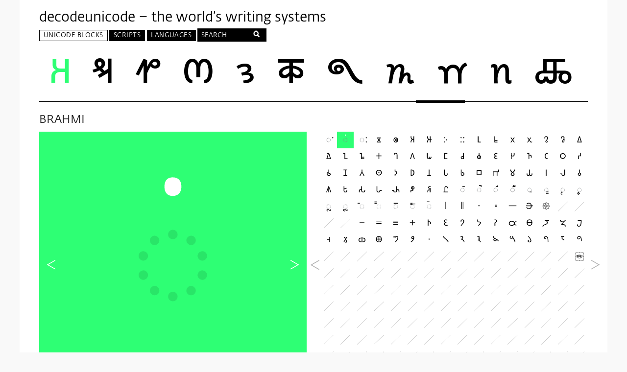

--- FILE ---
content_type: text/html
request_url: https://decodeunicode.org/en/u+11001
body_size: 21840
content:
<!DOCTYPE html>
<html class='no-js'>
<head>
<script>
(function(H){H.className=H.className.replace(/\bno-js\b/,'js')})(document.documentElement)
</script>
<title>𑀁 - U+11001 -  decodeunicode.org</title>
<link rel="stylesheet" media="all" href="/assets/application-80ac53115e30b3e4e4fda4a1024cb624a334098ce7a3bc384fb6db85f15633a2.css" />
<link rel="stylesheet" media="screen" href="https://fonts.typotheque.com/WF-004521-001178.css" />
<meta charset='utf-8'>
<meta content='IE=edge,chrome=1' http-equiv='X-UA-Compatible'>
<meta content='width=device-width, initial-scale=1' name='viewport'>
<meta name="csrf-param" content="authenticity_token" />
<meta name="csrf-token" content="iCvrVyFtRZfhbSctV6Ldu494jZyqeF4N2RPJeviVZ5mWaRf5VGlbGyz+N1pMk8PlfV9oYsoznnMQGWa4Ybh5JA==" />
<!--[if lt IE 9]>
  <script src="//html5shiv.googlecode.com/svn/trunk/html5.js"></script>
  <link type="text/css" rel="stylesheet" href="/assets/ie.css">
<![endif]-->
<script>
//<![CDATA[
var codePoint = "11001";var currentBlock = 'BRAHMI U+11000 — U+1107F';
//]]>
</script>
</head>
<body>
<div class='wrapper'>
<header class='header'>
<h1>
<a href="/en">decodeunicode – the world’s writing systems</a>
</h1>
<nav aria-label='Main menu' class='menu' id='primary_nav' role='navigation'>
<ul class='nav top-level'>
<li aria-haspopup='true' class='current has-panel nav-blocks top-level-item' labelledby='nav-l1-blocks'>
<a id="nav-l1-blocks" class="top-level-link" href="/en/blocks">Unicode Blocks</a>
<div aria-hidden='true' class='panel' role='group'>
<div class='col col1'>
<ul class='level1' tabindex='-1'>
<li aria-haspopup='true' aria-owns='nav-l2-blocks-alpha' class='level1-item alphabetical active' tabindex='0'>
Alphabetic
</li>
<li aria-haspopup='true' aria-owns='nav-l2-blocks-geo' class='level1-item geographical' tabindex='0'>
Geographic
</li>
</ul>
</div>
<div class='col col2'>
<ul aria-hidden='false' class='level2 active' id='nav-l2-blocks-alpha' role='group'>
<li aria-haspopup='true' aria-owns='alpha-0' class='active level2-item' tabindex='0'>
Adlam - Bamum
</li>
<li aria-haspopup='true' aria-owns='alpha-1' class='level2-item' tabindex='0'>
Bamum - CJK
</li>
<li aria-haspopup='true' aria-owns='alpha-2' class='level2-item' tabindex='0'>
CJK - Combining
</li>
<li aria-haspopup='true' aria-owns='alpha-3' class='level2-item' tabindex='0'>
Combining - Dingbats
</li>
<li aria-haspopup='true' aria-owns='alpha-4' class='level2-item' tabindex='0'>
Dogra - Georgian
</li>
<li aria-haspopup='true' aria-owns='alpha-5' class='level2-item' tabindex='0'>
Georgian - Hebrew
</li>
<li aria-haspopup='true' aria-owns='alpha-6' class='level2-item' tabindex='0'>
Hiragana - Khmer
</li>
<li aria-haspopup='true' aria-owns='alpha-7' class='level2-item' tabindex='0'>
Khojki - Mahajani
</li>
<li aria-haspopup='true' aria-owns='alpha-8' class='level2-item' tabindex='0'>
Mahjong - Miscellaneous
</li>
<li aria-haspopup='true' aria-owns='alpha-9' class='level2-item' tabindex='0'>
Modi - Old
</li>
<li aria-haspopup='true' aria-owns='alpha-10' class='level2-item' tabindex='0'>
Old - Playing
</li>
<li aria-haspopup='true' aria-owns='alpha-11' class='level2-item' tabindex='0'>
Psalter - Supplemental
</li>
<li aria-haspopup='true' aria-owns='alpha-12' class='level2-item' tabindex='0'>
Supplemental - Tangut
</li>
<li aria-haspopup='true' aria-owns='alpha-13' class='level2-item' tabindex='0'>
Telugu - Zanabazar
</li>
</ul>
<ul aria-hidden='true' class='level2' id='nav-l2-blocks-geo' role='group'>
<li aria-haspopup='true' aria-owns='geo-0' class='active level2-item' tabindex='0'>
African
</li>
<li aria-haspopup='true' aria-owns='geo-1' class='level2-item' tabindex='0'>
American
</li>
<li aria-haspopup='true' aria-owns='geo-2' class='level2-item' tabindex='0'>
Central Asian
</li>
<li aria-haspopup='true' aria-owns='geo-3' class='level2-item' tabindex='0'>
East Asian
</li>
<li aria-haspopup='true' aria-owns='geo-4' class='level2-item' tabindex='0'>
European
</li>
<li aria-haspopup='true' aria-owns='geo-5' class='level2-item' tabindex='0'>
International
</li>
<li aria-haspopup='true' aria-owns='geo-6' class='level2-item' tabindex='0'>
Middle Eastern
</li>
<li aria-haspopup='true' aria-owns='geo-7' class='level2-item' tabindex='0'>
Oceania
</li>
<li aria-haspopup='true' aria-owns='geo-8' class='level2-item' tabindex='0'>
South Asian
</li>
<li aria-haspopup='true' aria-owns='geo-9' class='level2-item' tabindex='0'>
Southeast Asian
</li>
</ul>
</div>
<div class='col col3'>
<ul aria-hidden='false' class='active level3 nav-blocks-alpha' id='alpha-0'>
<li class='level3-item'>
<a href="/en/blocks/adlam">Adlam</a>
</li>
<li class='level3-item'>
<a href="/en/blocks/aegean_numbers">Aegean Numbers</a>
</li>
<li class='level3-item'>
<a href="/en/blocks/ahom">Ahom</a>
</li>
<li class='level3-item'>
<a href="/en/blocks/alchemical_symbols">Alchemical Symbols</a>
</li>
<li class='level3-item'>
<a href="/en/blocks/alphabetic_presentation_forms">Alphabetic Presentation Forms</a>
</li>
<li class='level3-item'>
<a href="/en/blocks/anatolian_hieroglyphs">Anatolian Hieroglyphs</a>
</li>
<li class='level3-item'>
<a href="/en/blocks/ancient_greek_musical_notation">Ancient Greek Musical Notation</a>
</li>
<li class='level3-item'>
<a href="/en/blocks/ancient_greek_numbers">Ancient Greek Numbers</a>
</li>
<li class='level3-item'>
<a href="/en/blocks/ancient_symbols">Ancient Symbols</a>
</li>
<li class='level3-item'>
<a href="/en/blocks/arabic">Arabic</a>
</li>
<li class='level3-item'>
<a href="/en/blocks/arabic_extended_a">Arabic Extended-A</a>
</li>
<li class='level3-item'>
<a href="/en/blocks/arabic_mathematical_alphabetic_symbols">Arabic Mathematical Alphabetic Symbols</a>
</li>
<li class='level3-item'>
<a href="/en/blocks/arabic_presentation_forms_a">Arabic Presentation Forms-A</a>
</li>
<li class='level3-item'>
<a href="/en/blocks/arabic_presentation_forms_b">Arabic Presentation Forms-B</a>
</li>
<li class='level3-item'>
<a href="/en/blocks/arabic_supplement">Arabic Supplement</a>
</li>
<li class='level3-item'>
<a href="/en/blocks/armenian">Armenian</a>
</li>
<li class='level3-item'>
<a href="/en/blocks/arrows">Arrows</a>
</li>
<li class='level3-item'>
<a href="/en/blocks/avestan">Avestan</a>
</li>
<li class='level3-item'>
<a href="/en/blocks/balinese">Balinese</a>
</li>
<li class='level3-item'>
<a href="/en/blocks/bamum">Bamum</a>
</li>
</ul>
<ul aria-hidden='true' class='level3 nav-blocks-alpha' id='alpha-1'>
<li class='level3-item'>
<a href="/en/blocks/bamum_supplement">Bamum Supplement</a>
</li>
<li class='level3-item'>
<a href="/en/blocks/basic_latin">Basic Latin</a>
</li>
<li class='level3-item'>
<a href="/en/blocks/bassa_vah">Bassa Vah</a>
</li>
<li class='level3-item'>
<a href="/en/blocks/batak">Batak</a>
</li>
<li class='level3-item'>
<a href="/en/blocks/bengali">Bengali</a>
</li>
<li class='level3-item'>
<a href="/en/blocks/bhaiksuki">Bhaiksuki</a>
</li>
<li class='level3-item'>
<a href="/en/blocks/block_elements">Block Elements</a>
</li>
<li class='level3-item'>
<a href="/en/blocks/bopomofo">Bopomofo</a>
</li>
<li class='level3-item'>
<a href="/en/blocks/bopomofo_extended">Bopomofo Extended</a>
</li>
<li class='level3-item'>
<a href="/en/blocks/box_drawing">Box Drawing</a>
</li>
<li class='level3-item'>
<a href="/en/blocks/brahmi">Brahmi</a>
</li>
<li class='level3-item'>
<a href="/en/blocks/braille_patterns">Braille Patterns</a>
</li>
<li class='level3-item'>
<a href="/en/blocks/buginese">Buginese</a>
</li>
<li class='level3-item'>
<a href="/en/blocks/buhid">Buhid</a>
</li>
<li class='level3-item'>
<a href="/en/blocks/byzantine_musical_symbols">Byzantine Musical Symbols</a>
</li>
<li class='level3-item'>
<a href="/en/blocks/cjk_compatibility">CJK Compatibility</a>
</li>
<li class='level3-item'>
<a href="/en/blocks/cjk_compatibility_forms">CJK Compatibility Forms</a>
</li>
<li class='level3-item'>
<a href="/en/blocks/cjk_compatibility_ideographs">CJK Compatibility Ideographs</a>
</li>
<li class='level3-item'>
<a href="/en/blocks/cjk_compatibility_ideographs_supplement">CJK Compatibility Ideographs Supplement</a>
</li>
<li class='level3-item'>
<a href="/en/blocks/cjk_radicals_supplement">CJK Radicals Supplement</a>
</li>
</ul>
<ul aria-hidden='true' class='level3 nav-blocks-alpha' id='alpha-2'>
<li class='level3-item'>
<a href="/en/blocks/cjk_strokes">CJK Strokes</a>
</li>
<li class='level3-item'>
<a href="/en/blocks/cjk_symbols_and_punctuation">CJK Symbols and Punctuation</a>
</li>
<li class='level3-item'>
<a href="/en/blocks/cjk_unified_ideographs">CJK Unified Ideographs</a>
</li>
<li class='level3-item'>
<a href="/en/blocks/cjk_unified_ideographs_extension_a">CJK Unified Ideographs Extension A</a>
</li>
<li class='level3-item'>
<a href="/en/blocks/cjk_unified_ideographs_extension_b">CJK Unified Ideographs Extension B</a>
</li>
<li class='level3-item'>
<a href="/en/blocks/cjk_unified_ideographs_extension_c">CJK Unified Ideographs Extension C</a>
</li>
<li class='level3-item'>
<a href="/en/blocks/cjk_unified_ideographs_extension_d">CJK Unified Ideographs Extension D</a>
</li>
<li class='level3-item'>
<a href="/en/blocks/cjk_unified_ideographs_extension_e">CJK Unified Ideographs Extension E</a>
</li>
<li class='level3-item'>
<a href="/en/blocks/cjk_unified_ideographs_extension_f">CJK Unified Ideographs Extension F</a>
</li>
<li class='level3-item'>
<a href="/en/blocks/carian">Carian</a>
</li>
<li class='level3-item'>
<a href="/en/blocks/caucasian_albanian">Caucasian Albanian</a>
</li>
<li class='level3-item'>
<a href="/en/blocks/chakma">Chakma</a>
</li>
<li class='level3-item'>
<a href="/en/blocks/cham">Cham</a>
</li>
<li class='level3-item'>
<a href="/en/blocks/cherokee">Cherokee</a>
</li>
<li class='level3-item'>
<a href="/en/blocks/cherokee_supplement">Cherokee Supplement</a>
</li>
<li class='level3-item'>
<a href="/en/blocks/chess_symbols">Chess Symbols</a>
</li>
<li class='level3-item'>
<a href="/en/blocks/combining_diacritical_marks">Combining Diacritical Marks</a>
</li>
<li class='level3-item'>
<a href="/en/blocks/combining_diacritical_marks_extended">Combining Diacritical Marks Extended</a>
</li>
<li class='level3-item'>
<a href="/en/blocks/combining_diacritical_marks_supplement">Combining Diacritical Marks Supplement</a>
</li>
<li class='level3-item'>
<a href="/en/blocks/combining_diacritical_marks_for_symbols">Combining Diacritical Marks for Symbols</a>
</li>
</ul>
<ul aria-hidden='true' class='level3 nav-blocks-alpha' id='alpha-3'>
<li class='level3-item'>
<a href="/en/blocks/combining_half_marks">Combining Half Marks</a>
</li>
<li class='level3-item'>
<a href="/en/blocks/common_indic_number_forms">Common Indic Number Forms</a>
</li>
<li class='level3-item'>
<a href="/en/blocks/control_pictures">Control Pictures</a>
</li>
<li class='level3-item'>
<a href="/en/blocks/coptic">Coptic</a>
</li>
<li class='level3-item'>
<a href="/en/blocks/coptic_epact_numbers">Coptic Epact Numbers</a>
</li>
<li class='level3-item'>
<a href="/en/blocks/counting_rod_numbers">Counting Rod Numbers</a>
</li>
<li class='level3-item'>
<a href="/en/blocks/counting_rod_numerals">Counting Rod Numerals</a>
</li>
<li class='level3-item'>
<a href="/en/blocks/cuneiform">Cuneiform</a>
</li>
<li class='level3-item'>
<a href="/en/blocks/cuneiform_numbers_and_punctuation">Cuneiform Numbers and Punctuation</a>
</li>
<li class='level3-item'>
<a href="/en/blocks/currency_symbols">Currency Symbols</a>
</li>
<li class='level3-item'>
<a href="/en/blocks/cypriot_syllabary">Cypriot Syllabary</a>
</li>
<li class='level3-item'>
<a href="/en/blocks/cyrillic">Cyrillic</a>
</li>
<li class='level3-item'>
<a href="/en/blocks/cyrillic_extended_a">Cyrillic Extended-A</a>
</li>
<li class='level3-item'>
<a href="/en/blocks/cyrillic_extended_b">Cyrillic Extended-B</a>
</li>
<li class='level3-item'>
<a href="/en/blocks/cyrillic_extended_c">Cyrillic Extended-C</a>
</li>
<li class='level3-item'>
<a href="/en/blocks/cyrillic_supplement">Cyrillic Supplement</a>
</li>
<li class='level3-item'>
<a href="/en/blocks/deseret">Deseret</a>
</li>
<li class='level3-item'>
<a href="/en/blocks/devanagari">Devanagari</a>
</li>
<li class='level3-item'>
<a href="/en/blocks/devanagari_extended">Devanagari Extended</a>
</li>
<li class='level3-item'>
<a href="/en/blocks/dingbats">Dingbats</a>
</li>
</ul>
<ul aria-hidden='true' class='level3 nav-blocks-alpha' id='alpha-4'>
<li class='level3-item'>
<a href="/en/blocks/dogra">Dogra</a>
</li>
<li class='level3-item'>
<a href="/en/blocks/domino_tiles">Domino Tiles</a>
</li>
<li class='level3-item'>
<a href="/en/blocks/duployan">Duployan</a>
</li>
<li class='level3-item'>
<a href="/en/blocks/early_dynastic_cuneiform">Early Dynastic Cuneiform</a>
</li>
<li class='level3-item'>
<a href="/en/blocks/egyptian_hieroglyphs">Egyptian Hieroglyphs</a>
</li>
<li class='level3-item'>
<a href="/en/blocks/elbasan">Elbasan</a>
</li>
<li class='level3-item'>
<a href="/en/blocks/emoticons">Emoticons</a>
</li>
<li class='level3-item'>
<a href="/en/blocks/enclosed_alphanumeric_supplement">Enclosed Alphanumeric Supplement</a>
</li>
<li class='level3-item'>
<a href="/en/blocks/enclosed_alphanumerics">Enclosed Alphanumerics</a>
</li>
<li class='level3-item'>
<a href="/en/blocks/enclosed_cjk_letters_and_months">Enclosed CJK Letters and Months</a>
</li>
<li class='level3-item'>
<a href="/en/blocks/enclosed_ideographic_supplement">Enclosed Ideographic Supplement</a>
</li>
<li class='level3-item'>
<a href="/en/blocks/ethiopic">Ethiopic</a>
</li>
<li class='level3-item'>
<a href="/en/blocks/ethiopic_extended">Ethiopic Extended</a>
</li>
<li class='level3-item'>
<a href="/en/blocks/ethiopic_extended_a">Ethiopic Extended-A</a>
</li>
<li class='level3-item'>
<a href="/en/blocks/ethiopic_supplement">Ethiopic Supplement</a>
</li>
<li class='level3-item'>
<a href="/en/blocks/general_punctuation">General Punctuation</a>
</li>
<li class='level3-item'>
<a href="/en/blocks/geometric_shapes">Geometric Shapes</a>
</li>
<li class='level3-item'>
<a href="/en/blocks/geometric_shapes_extended">Geometric Shapes Extended</a>
</li>
<li class='level3-item'>
<a href="/en/blocks/georgian">Georgian</a>
</li>
<li class='level3-item'>
<a href="/en/blocks/georgian_extended">Georgian Extended</a>
</li>
</ul>
<ul aria-hidden='true' class='level3 nav-blocks-alpha' id='alpha-5'>
<li class='level3-item'>
<a href="/en/blocks/georgian_supplement">Georgian Supplement</a>
</li>
<li class='level3-item'>
<a href="/en/blocks/glagolitic">Glagolitic</a>
</li>
<li class='level3-item'>
<a href="/en/blocks/glagolitic_supplement">Glagolitic Supplement</a>
</li>
<li class='level3-item'>
<a href="/en/blocks/gothic">Gothic</a>
</li>
<li class='level3-item'>
<a href="/en/blocks/grantha">Grantha</a>
</li>
<li class='level3-item'>
<a href="/en/blocks/greek_extended">Greek Extended</a>
</li>
<li class='level3-item'>
<a href="/en/blocks/greek_and_coptic">Greek and Coptic</a>
</li>
<li class='level3-item'>
<a href="/en/blocks/gujarati">Gujarati</a>
</li>
<li class='level3-item'>
<a href="/en/blocks/gunjala_gondi">Gunjala Gondi</a>
</li>
<li class='level3-item'>
<a href="/en/blocks/gurmukhi">Gurmukhi</a>
</li>
<li class='level3-item'>
<a href="/en/blocks/halfwidth_and_fullwidth_forms">Halfwidth and Fullwidth Forms</a>
</li>
<li class='level3-item'>
<a href="/en/blocks/hangul_compatibility_jamo">Hangul Compatibility Jamo</a>
</li>
<li class='level3-item'>
<a href="/en/blocks/hangul_jamo">Hangul Jamo</a>
</li>
<li class='level3-item'>
<a href="/en/blocks/hangul_jamo_extended_a">Hangul Jamo Extended-A</a>
</li>
<li class='level3-item'>
<a href="/en/blocks/hangul_jamo_extended_b">Hangul Jamo Extended-B</a>
</li>
<li class='level3-item'>
<a href="/en/blocks/hangul_syllables">Hangul Syllables</a>
</li>
<li class='level3-item'>
<a href="/en/blocks/hanifi_rohingya">Hanifi Rohingya</a>
</li>
<li class='level3-item'>
<a href="/en/blocks/hanunoo">Hanunoo</a>
</li>
<li class='level3-item'>
<a href="/en/blocks/hatran">Hatran</a>
</li>
<li class='level3-item'>
<a href="/en/blocks/hebrew">Hebrew</a>
</li>
</ul>
<ul aria-hidden='true' class='level3 nav-blocks-alpha' id='alpha-6'>
<li class='level3-item'>
<a href="/en/blocks/hiragana">Hiragana</a>
</li>
<li class='level3-item'>
<a href="/en/blocks/ipa_extensions">IPA Extensions</a>
</li>
<li class='level3-item'>
<a href="/en/blocks/ideographic_description_characters">Ideographic Description Characters</a>
</li>
<li class='level3-item'>
<a href="/en/blocks/imperial_aramaic">Imperial Aramaic</a>
</li>
<li class='level3-item'>
<a href="/en/blocks/indic_siyaq_numbers">Indic Siyaq Numbers</a>
</li>
<li class='level3-item'>
<a href="/en/blocks/inscriptional_pahlavi">Inscriptional Pahlavi</a>
</li>
<li class='level3-item'>
<a href="/en/blocks/inscriptional_parthian">Inscriptional Parthian</a>
</li>
<li class='level3-item'>
<a href="/en/blocks/javanese">Javanese</a>
</li>
<li class='level3-item'>
<a href="/en/blocks/kaithi">Kaithi</a>
</li>
<li class='level3-item'>
<a href="/en/blocks/kana_supplement">Kana Supplement</a>
</li>
<li class='level3-item'>
<a href="/en/blocks/kanbun">Kanbun</a>
</li>
<li class='level3-item'>
<a href="/en/blocks/kangxi_radicals">Kangxi Radicals</a>
</li>
<li class='level3-item'>
<a href="/en/blocks/kannada">Kannada</a>
</li>
<li class='level3-item'>
<a href="/en/blocks/katakana">Katakana</a>
</li>
<li class='level3-item'>
<a href="/en/blocks/katakana_phonetic_extensions">Katakana Phonetic Extensions</a>
</li>
<li class='level3-item'>
<a href="/en/blocks/kayah_li">Kayah Li</a>
</li>
<li class='level3-item'>
<a href="/en/blocks/kharoshthi">Kharoshthi</a>
</li>
<li class='level3-item'>
<a href="/en/blocks/kharosthi">Kharosthi</a>
</li>
<li class='level3-item'>
<a href="/en/blocks/khmer">Khmer</a>
</li>
<li class='level3-item'>
<a href="/en/blocks/khmer_symbols">Khmer Symbols</a>
</li>
</ul>
<ul aria-hidden='true' class='level3 nav-blocks-alpha' id='alpha-7'>
<li class='level3-item'>
<a href="/en/blocks/khojki">Khojki</a>
</li>
<li class='level3-item'>
<a href="/en/blocks/khudawadi">Khudawadi</a>
</li>
<li class='level3-item'>
<a href="/en/blocks/lao">Lao</a>
</li>
<li class='level3-item'>
<a href="/en/blocks/latin_extended_additional">Latin Extended Additional</a>
</li>
<li class='level3-item'>
<a href="/en/blocks/latin_extended_a">Latin Extended-A</a>
</li>
<li class='level3-item'>
<a href="/en/blocks/latin_extended_b">Latin Extended-B</a>
</li>
<li class='level3-item'>
<a href="/en/blocks/latin_extended_c">Latin Extended-C</a>
</li>
<li class='level3-item'>
<a href="/en/blocks/latin_extended_d">Latin Extended-D</a>
</li>
<li class='level3-item'>
<a href="/en/blocks/latin_extended_e">Latin Extended-E</a>
</li>
<li class='level3-item'>
<a href="/en/blocks/latin_1_supplement">Latin-1 Supplement</a>
</li>
<li class='level3-item'>
<a href="/en/blocks/lepcha">Lepcha</a>
</li>
<li class='level3-item'>
<a href="/en/blocks/letterlike_symbols">Letterlike Symbols</a>
</li>
<li class='level3-item'>
<a href="/en/blocks/limbu">Limbu</a>
</li>
<li class='level3-item'>
<a href="/en/blocks/linear_a">Linear A</a>
</li>
<li class='level3-item'>
<a href="/en/blocks/linear_b_ideograms">Linear B Ideograms</a>
</li>
<li class='level3-item'>
<a href="/en/blocks/linear_b_syllabary">Linear B Syllabary</a>
</li>
<li class='level3-item'>
<a href="/en/blocks/lisu">Lisu</a>
</li>
<li class='level3-item'>
<a href="/en/blocks/lycian">Lycian</a>
</li>
<li class='level3-item'>
<a href="/en/blocks/lydian">Lydian</a>
</li>
<li class='level3-item'>
<a href="/en/blocks/mahajani">Mahajani</a>
</li>
</ul>
<ul aria-hidden='true' class='level3 nav-blocks-alpha' id='alpha-8'>
<li class='level3-item'>
<a href="/en/blocks/mahjong_tiles">Mahjong Tiles</a>
</li>
<li class='level3-item'>
<a href="/en/blocks/makasar">Makasar</a>
</li>
<li class='level3-item'>
<a href="/en/blocks/malayalam">Malayalam</a>
</li>
<li class='level3-item'>
<a href="/en/blocks/mandaic">Mandaic</a>
</li>
<li class='level3-item'>
<a href="/en/blocks/manichaean">Manichaean</a>
</li>
<li class='level3-item'>
<a href="/en/blocks/marchen">Marchen</a>
</li>
<li class='level3-item'>
<a href="/en/blocks/masaram_gondi">Masaram Gondi</a>
</li>
<li class='level3-item'>
<a href="/en/blocks/mathematical_alphanumeric_symbols">Mathematical Alphanumeric Symbols</a>
</li>
<li class='level3-item'>
<a href="/en/blocks/mathematical_operators">Mathematical Operators</a>
</li>
<li class='level3-item'>
<a href="/en/blocks/mayan_numerals">Mayan Numerals</a>
</li>
<li class='level3-item'>
<a href="/en/blocks/medefaidrin">Medefaidrin</a>
</li>
<li class='level3-item'>
<a href="/en/blocks/meetei_mayek">Meetei Mayek</a>
</li>
<li class='level3-item'>
<a href="/en/blocks/meetei_mayek_extensions">Meetei Mayek Extensions</a>
</li>
<li class='level3-item'>
<a href="/en/blocks/mende_kikakui">Mende Kikakui</a>
</li>
<li class='level3-item'>
<a href="/en/blocks/miscellaneous_mathematical_symbols_a">Miscellaneous Mathematical Symbols-A</a>
</li>
<li class='level3-item'>
<a href="/en/blocks/miscellaneous_mathematical_symbols_b">Miscellaneous Mathematical Symbols-B</a>
</li>
<li class='level3-item'>
<a href="/en/blocks/miscellaneous_symbols">Miscellaneous Symbols</a>
</li>
<li class='level3-item'>
<a href="/en/blocks/miscellaneous_symbols_and_arrows">Miscellaneous Symbols and Arrows</a>
</li>
<li class='level3-item'>
<a href="/en/blocks/miscellaneous_symbols_and_pictographs">Miscellaneous Symbols and Pictographs</a>
</li>
<li class='level3-item'>
<a href="/en/blocks/miscellaneous_technical">Miscellaneous Technical</a>
</li>
</ul>
<ul aria-hidden='true' class='level3 nav-blocks-alpha' id='alpha-9'>
<li class='level3-item'>
<a href="/en/blocks/modi">Modi</a>
</li>
<li class='level3-item'>
<a href="/en/blocks/modifier_tone_letters">Modifier Tone Letters</a>
</li>
<li class='level3-item'>
<a href="/en/blocks/mongolian">Mongolian</a>
</li>
<li class='level3-item'>
<a href="/en/blocks/mro">Mro</a>
</li>
<li class='level3-item'>
<a href="/en/blocks/multani">Multani</a>
</li>
<li class='level3-item'>
<a href="/en/blocks/musical_symbols">Musical Symbols</a>
</li>
<li class='level3-item'>
<a href="/en/blocks/myanmar">Myanmar</a>
</li>
<li class='level3-item'>
<a href="/en/blocks/myanmar_extended_a">Myanmar Extended-A</a>
</li>
<li class='level3-item'>
<a href="/en/blocks/myanmar_extended_b">Myanmar Extended-B</a>
</li>
<li class='level3-item'>
<a href="/en/blocks/nko-1">NKo</a>
</li>
<li class='level3-item'>
<a href="/en/blocks/nabataean">Nabataean</a>
</li>
<li class='level3-item'>
<a href="/en/blocks/new_tai_lue">New Tai Lue</a>
</li>
<li class='level3-item'>
<a href="/en/blocks/newa">Newa</a>
</li>
<li class='level3-item'>
<a href="/en/blocks/nko">Nko</a>
</li>
<li class='level3-item'>
<a href="/en/blocks/number_forms">Number Forms</a>
</li>
<li class='level3-item'>
<a href="/en/blocks/nushu">Nushu</a>
</li>
<li class='level3-item'>
<a href="/en/blocks/ogham">Ogham</a>
</li>
<li class='level3-item'>
<a href="/en/blocks/ol_chiki">Ol Chiki</a>
</li>
<li class='level3-item'>
<a href="/en/blocks/old_hungarian">Old Hungarian</a>
</li>
<li class='level3-item'>
<a href="/en/blocks/old_italic">Old Italic</a>
</li>
</ul>
<ul aria-hidden='true' class='level3 nav-blocks-alpha' id='alpha-10'>
<li class='level3-item'>
<a href="/en/blocks/old_north_arabian">Old North Arabian</a>
</li>
<li class='level3-item'>
<a href="/en/blocks/old_permic">Old Permic</a>
</li>
<li class='level3-item'>
<a href="/en/blocks/old_persian">Old Persian</a>
</li>
<li class='level3-item'>
<a href="/en/blocks/old_sogdian">Old Sogdian</a>
</li>
<li class='level3-item'>
<a href="/en/blocks/old_south_arabian">Old South Arabian</a>
</li>
<li class='level3-item'>
<a href="/en/blocks/old_turkic">Old Turkic</a>
</li>
<li class='level3-item'>
<a href="/en/blocks/optical_character_recognition">Optical Character Recognition</a>
</li>
<li class='level3-item'>
<a href="/en/blocks/oriya">Oriya</a>
</li>
<li class='level3-item'>
<a href="/en/blocks/ornamental_dingbats">Ornamental Dingbats</a>
</li>
<li class='level3-item'>
<a href="/en/blocks/osage">Osage</a>
</li>
<li class='level3-item'>
<a href="/en/blocks/osmanya">Osmanya</a>
</li>
<li class='level3-item'>
<a href="/en/blocks/pahawh_hmong">Pahawh Hmong</a>
</li>
<li class='level3-item'>
<a href="/en/blocks/palmyrene">Palmyrene</a>
</li>
<li class='level3-item'>
<a href="/en/blocks/pau_cin_hau">Pau Cin Hau</a>
</li>
<li class='level3-item'>
<a href="/en/blocks/phags_pa">Phags-pa</a>
</li>
<li class='level3-item'>
<a href="/en/blocks/phaistos_disc">Phaistos Disc</a>
</li>
<li class='level3-item'>
<a href="/en/blocks/phoenician">Phoenician</a>
</li>
<li class='level3-item'>
<a href="/en/blocks/phonetic_extensions">Phonetic Extensions</a>
</li>
<li class='level3-item'>
<a href="/en/blocks/phonetic_extensions_supplement">Phonetic Extensions Supplement</a>
</li>
<li class='level3-item'>
<a href="/en/blocks/playing_cards">Playing Cards</a>
</li>
</ul>
<ul aria-hidden='true' class='level3 nav-blocks-alpha' id='alpha-11'>
<li class='level3-item'>
<a href="/en/blocks/psalter_pahlavi">Psalter Pahlavi</a>
</li>
<li class='level3-item'>
<a href="/en/blocks/rejang">Rejang</a>
</li>
<li class='level3-item'>
<a href="/en/blocks/rumi_numeral_symbols">Rumi Numeral Symbols</a>
</li>
<li class='level3-item'>
<a href="/en/blocks/runic">Runic</a>
</li>
<li class='level3-item'>
<a href="/en/blocks/samaritan">Samaritan</a>
</li>
<li class='level3-item'>
<a href="/en/blocks/saurashtra">Saurashtra</a>
</li>
<li class='level3-item'>
<a href="/en/blocks/sharada">Sharada</a>
</li>
<li class='level3-item'>
<a href="/en/blocks/shavian">Shavian</a>
</li>
<li class='level3-item'>
<a href="/en/blocks/siddham">Siddham</a>
</li>
<li class='level3-item'>
<a href="/en/blocks/sinhala">Sinhala</a>
</li>
<li class='level3-item'>
<a href="/en/blocks/sinhala_archaic_numbers">Sinhala Archaic Numbers</a>
</li>
<li class='level3-item'>
<a href="/en/blocks/small_form_variants">Small Form Variants</a>
</li>
<li class='level3-item'>
<a href="/en/blocks/sogdian">Sogdian</a>
</li>
<li class='level3-item'>
<a href="/en/blocks/sora_sompeng">Sora Sompeng</a>
</li>
<li class='level3-item'>
<a href="/en/blocks/soyombo">Soyombo</a>
</li>
<li class='level3-item'>
<a href="/en/blocks/spacing_modifier_letters">Spacing Modifier Letters</a>
</li>
<li class='level3-item'>
<a href="/en/blocks/sundanese">Sundanese</a>
</li>
<li class='level3-item'>
<a href="/en/blocks/sundanese_supplement">Sundanese Supplement</a>
</li>
<li class='level3-item'>
<a href="/en/blocks/superscripts_and_subscripts">Superscripts and Subscripts</a>
</li>
<li class='level3-item'>
<a href="/en/blocks/supplemental_arrows_a">Supplemental Arrows-A</a>
</li>
</ul>
<ul aria-hidden='true' class='level3 nav-blocks-alpha' id='alpha-12'>
<li class='level3-item'>
<a href="/en/blocks/supplemental_arrows_b">Supplemental Arrows-B</a>
</li>
<li class='level3-item'>
<a href="/en/blocks/supplemental_arrows_c">Supplemental Arrows-C</a>
</li>
<li class='level3-item'>
<a href="/en/blocks/supplemental_mathematical_operators">Supplemental Mathematical Operators</a>
</li>
<li class='level3-item'>
<a href="/en/blocks/supplemental_punctuation">Supplemental Punctuation</a>
</li>
<li class='level3-item'>
<a href="/en/blocks/supplemental_symbols_and_pictographs">Supplemental Symbols and Pictographs</a>
</li>
<li class='level3-item'>
<a href="/en/blocks/supplementary_private_use_area">Supplementary Private Use Area</a>
</li>
<li class='level3-item'>
<a href="/en/blocks/sutton_signwriting">Sutton SignWriting</a>
</li>
<li class='level3-item'>
<a href="/en/blocks/syloti_nagri">Syloti Nagri</a>
</li>
<li class='level3-item'>
<a href="/en/blocks/syriac">Syriac</a>
</li>
<li class='level3-item'>
<a href="/en/blocks/syriac_supplement">Syriac Supplement</a>
</li>
<li class='level3-item'>
<a href="/en/blocks/tagalog">Tagalog</a>
</li>
<li class='level3-item'>
<a href="/en/blocks/tagbanwa">Tagbanwa</a>
</li>
<li class='level3-item'>
<a href="/en/blocks/tai_le">Tai Le</a>
</li>
<li class='level3-item'>
<a href="/en/blocks/tai_tham">Tai Tham</a>
</li>
<li class='level3-item'>
<a href="/en/blocks/tai_viet">Tai Viet</a>
</li>
<li class='level3-item'>
<a href="/en/blocks/tai_xuan_jing_symbols">Tai Xuan Jing Symbols</a>
</li>
<li class='level3-item'>
<a href="/en/blocks/takri">Takri</a>
</li>
<li class='level3-item'>
<a href="/en/blocks/tamil">Tamil</a>
</li>
<li class='level3-item'>
<a href="/en/blocks/tangut">Tangut</a>
</li>
<li class='level3-item'>
<a href="/en/blocks/tangut_components">Tangut Components</a>
</li>
</ul>
<ul aria-hidden='true' class='level3 nav-blocks-alpha' id='alpha-13'>
<li class='level3-item'>
<a href="/en/blocks/telugu">Telugu</a>
</li>
<li class='level3-item'>
<a href="/en/blocks/thaana">Thaana</a>
</li>
<li class='level3-item'>
<a href="/en/blocks/thai">Thai</a>
</li>
<li class='level3-item'>
<a href="/en/blocks/tibetan">Tibetan</a>
</li>
<li class='level3-item'>
<a href="/en/blocks/tifinagh">Tifinagh</a>
</li>
<li class='level3-item'>
<a href="/en/blocks/tirhuta">Tirhuta</a>
</li>
<li class='level3-item'>
<a href="/en/blocks/transport_and_map_symbols">Transport and Map Symbols</a>
</li>
<li class='level3-item'>
<a href="/en/blocks/ugaritic">Ugaritic</a>
</li>
<li class='level3-item'>
<a href="/en/blocks/unified_canadian_aboriginal_syllabics">Unified Canadian Aboriginal Syllabics</a>
</li>
<li class='level3-item'>
<a href="/en/blocks/unified_canadian_aboriginal_syllabics_extended">Unified Canadian Aboriginal Syllabics Extended</a>
</li>
<li class='level3-item'>
<a href="/en/blocks/vai">Vai</a>
</li>
<li class='level3-item'>
<a href="/en/blocks/vedic_extensions">Vedic Extensions</a>
</li>
<li class='level3-item'>
<a href="/en/blocks/vertical_forms">Vertical Forms</a>
</li>
<li class='level3-item'>
<a href="/en/blocks/warang_citi">Warang Citi</a>
</li>
<li class='level3-item'>
<a href="/en/blocks/yi_radicals">Yi Radicals</a>
</li>
<li class='level3-item'>
<a href="/en/blocks/yi_syllables">Yi Syllables</a>
</li>
<li class='level3-item'>
<a href="/en/blocks/yijing_hexagram_symbols">Yijing Hexagram Symbols</a>
</li>
<li class='level3-item'>
<a href="/en/blocks/zanabazar_square">Zanabazar Square</a>
</li>
</ul>
<ul aria-hidden='true' class='level3 nav-blocks-geo' id='geo-0'>
<li class='level3-item'>
<a href="/en/blocks/arabic">Arabic</a>
</li>
<li class='level3-item'>
<a href="/en/blocks/arabic_presentation_forms_a">Arabic Presentation Forms-A</a>
</li>
<li class='level3-item'>
<a href="/en/blocks/arabic_presentation_forms_b">Arabic Presentation Forms-B</a>
</li>
<li class='level3-item'>
<a href="/en/blocks/arabic_supplement">Arabic Supplement</a>
</li>
<li class='level3-item'>
<a href="/en/blocks/arabic_extended_a">Arabic Extended-A</a>
</li>
<li class='level3-item'>
<a href="/en/blocks/arabic_mathematical_alphabetic_symbols">Arabic Mathematical Alphabetic Symbols</a>
</li>
<li class='level3-item'>
<a href="/en/blocks/bamum">Bamum</a>
</li>
<li class='level3-item'>
<a href="/en/blocks/bamum_supplement">Bamum Supplement</a>
</li>
<li class='level3-item'>
<a href="/en/blocks/egyptian_hieroglyphs">Egyptian Hieroglyphs</a>
</li>
<li class='level3-item'>
<a href="/en/blocks/ethiopic">Ethiopic</a>
</li>
<li class='level3-item'>
<a href="/en/blocks/ethiopic_extended">Ethiopic Extended</a>
</li>
<li class='level3-item'>
<a href="/en/blocks/ethiopic_supplement">Ethiopic Supplement</a>
</li>
<li class='level3-item'>
<a href="/en/blocks/ethiopic_extended_a">Ethiopic Extended-A</a>
</li>
<li class='level3-item'>
<a href="/en/blocks/osmanya">Osmanya</a>
</li>
<li class='level3-item'>
<a href="/en/blocks/rumi_numeral_symbols">Rumi Numeral Symbols</a>
</li>
<li class='level3-item'>
<a href="/en/blocks/tifinagh">Tifinagh</a>
</li>
<li class='level3-item'>
<a href="/en/blocks/vai">Vai</a>
</li>
</ul>
<ul aria-hidden='true' class='level3 nav-blocks-geo' id='geo-1'>
<li class='level3-item'>
<a href="/en/blocks/cherokee">Cherokee</a>
</li>
<li class='level3-item'>
<a href="/en/blocks/deseret">Deseret</a>
</li>
<li class='level3-item'>
<a href="/en/blocks/unified_canadian_aboriginal_syllabics">Unified Canadian Aboriginal Syllabics</a>
</li>
<li class='level3-item'>
<a href="/en/blocks/unified_canadian_aboriginal_syllabics_extended">Unified Canadian Aboriginal Syllabics Extended</a>
</li>
</ul>
<ul aria-hidden='true' class='level3 nav-blocks-geo' id='geo-2'>
<li class='level3-item'>
<a href="/en/blocks/arabic">Arabic</a>
</li>
<li class='level3-item'>
<a href="/en/blocks/arabic_presentation_forms_a">Arabic Presentation Forms-A</a>
</li>
<li class='level3-item'>
<a href="/en/blocks/arabic_presentation_forms_b">Arabic Presentation Forms-B</a>
</li>
<li class='level3-item'>
<a href="/en/blocks/arabic_supplement">Arabic Supplement</a>
</li>
<li class='level3-item'>
<a href="/en/blocks/arabic_extended_a">Arabic Extended-A</a>
</li>
<li class='level3-item'>
<a href="/en/blocks/cyrillic">Cyrillic</a>
</li>
<li class='level3-item'>
<a href="/en/blocks/cyrillic_extended_a">Cyrillic Extended-A</a>
</li>
<li class='level3-item'>
<a href="/en/blocks/cyrillic_extended_b">Cyrillic Extended-B</a>
</li>
<li class='level3-item'>
<a href="/en/blocks/cyrillic_supplement">Cyrillic Supplement</a>
</li>
<li class='level3-item'>
<a href="/en/blocks/mongolian">Mongolian</a>
</li>
<li class='level3-item'>
<a href="/en/blocks/old_turkic">Old Turkic</a>
</li>
<li class='level3-item'>
<a href="/en/blocks/phags_pa">Phags-pa</a>
</li>
<li class='level3-item'>
<a href="/en/blocks/tibetan">Tibetan</a>
</li>
</ul>
<ul aria-hidden='true' class='level3 nav-blocks-geo' id='geo-3'>
<li class='level3-item'>
<a href="/en/blocks/bopomofo">Bopomofo</a>
</li>
<li class='level3-item'>
<a href="/en/blocks/bopomofo_extended">Bopomofo Extended</a>
</li>
<li class='level3-item'>
<a href="/en/blocks/cjk_compatibility_forms">CJK Compatibility Forms</a>
</li>
<li class='level3-item'>
<a href="/en/blocks/cjk_compatibility_ideographs">CJK Compatibility Ideographs</a>
</li>
<li class='level3-item'>
<a href="/en/blocks/cjk_compatibility_ideographs_supplement">CJK Compatibility Ideographs Supplement</a>
</li>
<li class='level3-item'>
<a href="/en/blocks/cjk_radicals_supplement">CJK Radicals Supplement</a>
</li>
<li class='level3-item'>
<a href="/en/blocks/cjk_strokes">CJK Strokes</a>
</li>
<li class='level3-item'>
<a href="/en/blocks/cjk_symbols_and_punctuation">CJK Symbols and Punctuation</a>
</li>
<li class='level3-item'>
<a href="/en/blocks/cjk_unified_ideographs">CJK Unified Ideographs</a>
</li>
<li class='level3-item'>
<a href="/en/blocks/cjk_unified_ideographs_extension_a">CJK Unified Ideographs Extension A</a>
</li>
<li class='level3-item'>
<a href="/en/blocks/cjk_unified_ideographs_extension_b">CJK Unified Ideographs Extension B</a>
</li>
<li class='level3-item'>
<a href="/en/blocks/cjk_unified_ideographs_extension_c">CJK Unified Ideographs Extension C</a>
</li>
<li class='level3-item'>
<a href="/en/blocks/cjk_unified_ideographs_extension_d">CJK Unified Ideographs Extension D</a>
</li>
<li class='level3-item'>
<a href="/en/blocks/enclosed_cjk_letters_and_months">Enclosed CJK Letters and Months</a>
</li>
<li class='level3-item'>
<a href="/en/blocks/enclosed_ideographic_supplement">Enclosed Ideographic Supplement</a>
</li>
<li class='level3-item'>
<a href="/en/blocks/halfwidth_and_fullwidth_forms">Halfwidth and Fullwidth Forms</a>
</li>
<li class='level3-item'>
<a href="/en/blocks/hangul_jamo">Hangul Jamo</a>
</li>
<li class='level3-item'>
<a href="/en/blocks/hangul_jamo_extended_a">Hangul Jamo Extended-A</a>
</li>
<li class='level3-item'>
<a href="/en/blocks/hangul_jamo_extended_b">Hangul Jamo Extended-B</a>
</li>
<li class='level3-item'>
<a href="/en/blocks/hangul_compatibility_jamo">Hangul Compatibility Jamo</a>
</li>
<li class='level3-item'>
<a href="/en/blocks/hangul_syllables">Hangul Syllables</a>
</li>
<li class='level3-item'>
<a href="/en/blocks/kana_supplement">Kana Supplement</a>
</li>
<li class='level3-item'>
<a href="/en/blocks/kanbun">Kanbun</a>
</li>
<li class='level3-item'>
<a href="/en/blocks/kangxi_radicals">Kangxi Radicals</a>
</li>
<li class='level3-item'>
<a href="/en/blocks/katakana">Katakana</a>
</li>
<li class='level3-item'>
<a href="/en/blocks/katakana_phonetic_extensions">Katakana Phonetic Extensions</a>
</li>
<li class='level3-item'>
<a href="/en/blocks/lisu">Lisu</a>
</li>
<li class='level3-item'>
<a href="/en/blocks/mahjong_tiles">Mahjong Tiles</a>
</li>
<li class='level3-item'>
<a href="/en/blocks/tai_xuan_jing_symbols">Tai Xuan Jing Symbols</a>
</li>
<li class='level3-item'>
<a href="/en/blocks/yi_radicals">Yi Radicals</a>
</li>
<li class='level3-item'>
<a href="/en/blocks/yi_syllables">Yi Syllables</a>
</li>
<li class='level3-item'>
<a href="/en/blocks/yijing_hexagram_symbols">Yijing Hexagram Symbols</a>
</li>
</ul>
<ul aria-hidden='true' class='level3 nav-blocks-geo' id='geo-4'>
<li class='level3-item'>
<a href="/en/blocks/aegean_numbers">Aegean Numbers</a>
</li>
<li class='level3-item'>
<a href="/en/blocks/alchemical_symbols">Alchemical Symbols</a>
</li>
<li class='level3-item'>
<a href="/en/blocks/alphabetic_presentation_forms">Alphabetic Presentation Forms</a>
</li>
<li class='level3-item'>
<a href="/en/blocks/ancient_greek_musical_notation">Ancient Greek Musical Notation</a>
</li>
<li class='level3-item'>
<a href="/en/blocks/ancient_greek_numbers">Ancient Greek Numbers</a>
</li>
<li class='level3-item'>
<a href="/en/blocks/ancient_symbols">Ancient Symbols</a>
</li>
<li class='level3-item'>
<a href="/en/blocks/armenian">Armenian</a>
</li>
<li class='level3-item'>
<a href="/en/blocks/basic_latin">Basic Latin</a>
</li>
<li class='level3-item'>
<a href="/en/blocks/byzantine_musical_symbols">Byzantine Musical Symbols</a>
</li>
<li class='level3-item'>
<a href="/en/blocks/coptic">Coptic</a>
</li>
<li class='level3-item'>
<a href="/en/blocks/greek_and_coptic">Greek and Coptic</a>
</li>
<li class='level3-item'>
<a href="/en/blocks/cypriot_syllabary">Cypriot Syllabary</a>
</li>
<li class='level3-item'>
<a href="/en/blocks/cyrillic">Cyrillic</a>
</li>
<li class='level3-item'>
<a href="/en/blocks/cyrillic_extended_a">Cyrillic Extended-A</a>
</li>
<li class='level3-item'>
<a href="/en/blocks/cyrillic_extended_b">Cyrillic Extended-B</a>
</li>
<li class='level3-item'>
<a href="/en/blocks/cyrillic_supplement">Cyrillic Supplement</a>
</li>
<li class='level3-item'>
<a href="/en/blocks/georgian">Georgian</a>
</li>
<li class='level3-item'>
<a href="/en/blocks/georgian_supplement">Georgian Supplement</a>
</li>
<li class='level3-item'>
<a href="/en/blocks/glagolitic">Glagolitic</a>
</li>
<li class='level3-item'>
<a href="/en/blocks/gothic">Gothic</a>
</li>
<li class='level3-item'>
<a href="/en/blocks/greek_extended">Greek Extended</a>
</li>
<li class='level3-item'>
<a href="/en/blocks/latin_extended_additional">Latin Extended Additional</a>
</li>
<li class='level3-item'>
<a href="/en/blocks/latin_extended_a">Latin Extended-A</a>
</li>
<li class='level3-item'>
<a href="/en/blocks/latin_extended_b">Latin Extended-B</a>
</li>
<li class='level3-item'>
<a href="/en/blocks/latin_extended_c">Latin Extended-C</a>
</li>
<li class='level3-item'>
<a href="/en/blocks/latin_extended_d">Latin Extended-D</a>
</li>
<li class='level3-item'>
<a href="/en/blocks/latin_1_supplement">Latin-1 Supplement</a>
</li>
<li class='level3-item'>
<a href="/en/blocks/letterlike_symbols">Letterlike Symbols</a>
</li>
<li class='level3-item'>
<a href="/en/blocks/ogham">Ogham</a>
</li>
<li class='level3-item'>
<a href="/en/blocks/old_italic">Old Italic</a>
</li>
<li class='level3-item'>
<a href="/en/blocks/phaistos_disc">Phaistos Disc</a>
</li>
<li class='level3-item'>
<a href="/en/blocks/rumi_numeral_symbols">Rumi Numeral Symbols</a>
</li>
<li class='level3-item'>
<a href="/en/blocks/runic">Runic</a>
</li>
<li class='level3-item'>
<a href="/en/blocks/shavian">Shavian</a>
</li>
</ul>
<ul aria-hidden='true' class='level3 nav-blocks-geo' id='geo-5'>
<li class='level3-item'>
<a href="/en/blocks/basic_latin">Basic Latin</a>
</li>
<li class='level3-item'>
<a href="/en/blocks/block_elements">Block Elements</a>
</li>
<li class='level3-item'>
<a href="/en/blocks/braille_patterns">Braille Patterns</a>
</li>
<li class='level3-item'>
<a href="/en/blocks/ipa_extensions">IPA Extensions</a>
</li>
<li class='level3-item'>
<a href="/en/blocks/latin_extended_additional">Latin Extended Additional</a>
</li>
<li class='level3-item'>
<a href="/en/blocks/latin_extended_a">Latin Extended-A</a>
</li>
<li class='level3-item'>
<a href="/en/blocks/latin_extended_b">Latin Extended-B</a>
</li>
<li class='level3-item'>
<a href="/en/blocks/latin_extended_c">Latin Extended-C</a>
</li>
<li class='level3-item'>
<a href="/en/blocks/latin_extended_d">Latin Extended-D</a>
</li>
<li class='level3-item'>
<a href="/en/blocks/latin_1_supplement">Latin-1 Supplement</a>
</li>
<li class='level3-item'>
<a href="/en/blocks/mahjong_tiles">Mahjong Tiles</a>
</li>
<li class='level3-item'>
<a href="/en/blocks/optical_character_recognition">Optical Character Recognition</a>
</li>
</ul>
<ul aria-hidden='true' class='level3 nav-blocks-geo' id='geo-6'>
<li class='level3-item'>
<a href="/en/blocks/alphabetic_presentation_forms">Alphabetic Presentation Forms</a>
</li>
<li class='level3-item'>
<a href="/en/blocks/arabic">Arabic</a>
</li>
<li class='level3-item'>
<a href="/en/blocks/arabic_presentation_forms_a">Arabic Presentation Forms-A</a>
</li>
<li class='level3-item'>
<a href="/en/blocks/arabic_presentation_forms_b">Arabic Presentation Forms-B</a>
</li>
<li class='level3-item'>
<a href="/en/blocks/arabic_supplement">Arabic Supplement</a>
</li>
<li class='level3-item'>
<a href="/en/blocks/arabic_extended_a">Arabic Extended-A</a>
</li>
<li class='level3-item'>
<a href="/en/blocks/arabic_mathematical_alphabetic_symbols">Arabic Mathematical Alphabetic Symbols</a>
</li>
<li class='level3-item'>
<a href="/en/blocks/avestan">Avestan</a>
</li>
<li class='level3-item'>
<a href="/en/blocks/carian">Carian</a>
</li>
<li class='level3-item'>
<a href="/en/blocks/cuneiform">Cuneiform</a>
</li>
<li class='level3-item'>
<a href="/en/blocks/cuneiform_numbers_and_punctuation">Cuneiform Numbers and Punctuation</a>
</li>
<li class='level3-item'>
<a href="/en/blocks/cyrillic">Cyrillic</a>
</li>
<li class='level3-item'>
<a href="/en/blocks/cyrillic_extended_a">Cyrillic Extended-A</a>
</li>
<li class='level3-item'>
<a href="/en/blocks/cyrillic_extended_b">Cyrillic Extended-B</a>
</li>
<li class='level3-item'>
<a href="/en/blocks/cyrillic_supplement">Cyrillic Supplement</a>
</li>
<li class='level3-item'>
<a href="/en/blocks/hebrew">Hebrew</a>
</li>
<li class='level3-item'>
<a href="/en/blocks/imperial_aramaic">Imperial Aramaic</a>
</li>
<li class='level3-item'>
<a href="/en/blocks/inscriptional_pahlavi">Inscriptional Pahlavi</a>
</li>
<li class='level3-item'>
<a href="/en/blocks/inscriptional_parthian">Inscriptional Parthian</a>
</li>
<li class='level3-item'>
<a href="/en/blocks/letterlike_symbols">Letterlike Symbols</a>
</li>
<li class='level3-item'>
<a href="/en/blocks/lycian">Lycian</a>
</li>
<li class='level3-item'>
<a href="/en/blocks/lydian">Lydian</a>
</li>
<li class='level3-item'>
<a href="/en/blocks/mandaic">Mandaic</a>
</li>
<li class='level3-item'>
<a href="/en/blocks/old_persian">Old Persian</a>
</li>
<li class='level3-item'>
<a href="/en/blocks/old_south_arabian">Old South Arabian</a>
</li>
<li class='level3-item'>
<a href="/en/blocks/phoenician">Phoenician</a>
</li>
<li class='level3-item'>
<a href="/en/blocks/samaritan">Samaritan</a>
</li>
<li class='level3-item'>
<a href="/en/blocks/syriac">Syriac</a>
</li>
<li class='level3-item'>
<a href="/en/blocks/ugaritic">Ugaritic</a>
</li>
</ul>
<ul aria-hidden='true' class='level3 nav-blocks-geo' id='geo-7'>
<li class='level3-item'>
<a href="/en/blocks/arabic">Arabic</a>
</li>
<li class='level3-item'>
<a href="/en/blocks/arabic_presentation_forms_a">Arabic Presentation Forms-A</a>
</li>
<li class='level3-item'>
<a href="/en/blocks/arabic_presentation_forms_b">Arabic Presentation Forms-B</a>
</li>
<li class='level3-item'>
<a href="/en/blocks/arabic_supplement">Arabic Supplement</a>
</li>
<li class='level3-item'>
<a href="/en/blocks/arabic_extended_a">Arabic Extended-A</a>
</li>
<li class='level3-item'>
<a href="/en/blocks/buhid">Buhid</a>
</li>
<li class='level3-item'>
<a href="/en/blocks/hanunoo">Hanunoo</a>
</li>
<li class='level3-item'>
<a href="/en/blocks/tagalog">Tagalog</a>
</li>
<li class='level3-item'>
<a href="/en/blocks/tagbanwa">Tagbanwa</a>
</li>
</ul>
<ul aria-hidden='true' class='level3 nav-blocks-geo' id='geo-8'>
<li class='level3-item'>
<a href="/en/blocks/bengali">Bengali</a>
</li>
<li class='level3-item'>
<a href="/en/blocks/brahmi">Brahmi</a>
</li>
<li class='level3-item'>
<a href="/en/blocks/chakma">Chakma</a>
</li>
<li class='level3-item'>
<a href="/en/blocks/common_indic_number_forms">Common Indic Number Forms</a>
</li>
<li class='level3-item'>
<a href="/en/blocks/devanagari">Devanagari</a>
</li>
<li class='level3-item'>
<a href="/en/blocks/devanagari_extended">Devanagari Extended</a>
</li>
<li class='level3-item'>
<a href="/en/blocks/gujarati">Gujarati</a>
</li>
<li class='level3-item'>
<a href="/en/blocks/gurmukhi">Gurmukhi</a>
</li>
<li class='level3-item'>
<a href="/en/blocks/kaithi">Kaithi</a>
</li>
<li class='level3-item'>
<a href="/en/blocks/kannada">Kannada</a>
</li>
<li class='level3-item'>
<a href="/en/blocks/lepcha">Lepcha</a>
</li>
<li class='level3-item'>
<a href="/en/blocks/limbu">Limbu</a>
</li>
<li class='level3-item'>
<a href="/en/blocks/lisu">Lisu</a>
</li>
<li class='level3-item'>
<a href="/en/blocks/malayalam">Malayalam</a>
</li>
<li class='level3-item'>
<a href="/en/blocks/meetei_mayek">Meetei Mayek</a>
</li>
<li class='level3-item'>
<a href="/en/blocks/meetei_mayek_extensions">Meetei Mayek Extensions</a>
</li>
<li class='level3-item'>
<a href="/en/blocks/ol_chiki">Ol Chiki</a>
</li>
<li class='level3-item'>
<a href="/en/blocks/oriya">Oriya</a>
</li>
<li class='level3-item'>
<a href="/en/blocks/saurashtra">Saurashtra</a>
</li>
<li class='level3-item'>
<a href="/en/blocks/sharada">Sharada</a>
</li>
<li class='level3-item'>
<a href="/en/blocks/sinhala">Sinhala</a>
</li>
<li class='level3-item'>
<a href="/en/blocks/sora_sompeng">Sora Sompeng</a>
</li>
<li class='level3-item'>
<a href="/en/blocks/syloti_nagri">Syloti Nagri</a>
</li>
<li class='level3-item'>
<a href="/en/blocks/takri">Takri</a>
</li>
<li class='level3-item'>
<a href="/en/blocks/tamil">Tamil</a>
</li>
<li class='level3-item'>
<a href="/en/blocks/telugu">Telugu</a>
</li>
<li class='level3-item'>
<a href="/en/blocks/thaana">Thaana</a>
</li>
<li class='level3-item'>
<a href="/en/blocks/tibetan">Tibetan</a>
</li>
<li class='level3-item'>
<a href="/en/blocks/vedic_extensions">Vedic Extensions</a>
</li>
</ul>
<ul aria-hidden='true' class='level3 nav-blocks-geo' id='geo-9'>
<li class='level3-item'>
<a href="/en/blocks/arabic">Arabic</a>
</li>
<li class='level3-item'>
<a href="/en/blocks/arabic_presentation_forms_a">Arabic Presentation Forms-A</a>
</li>
<li class='level3-item'>
<a href="/en/blocks/arabic_presentation_forms_b">Arabic Presentation Forms-B</a>
</li>
<li class='level3-item'>
<a href="/en/blocks/arabic_supplement">Arabic Supplement</a>
</li>
<li class='level3-item'>
<a href="/en/blocks/arabic_extended_a">Arabic Extended-A</a>
</li>
<li class='level3-item'>
<a href="/en/blocks/balinese">Balinese</a>
</li>
<li class='level3-item'>
<a href="/en/blocks/batak">Batak</a>
</li>
<li class='level3-item'>
<a href="/en/blocks/buginese">Buginese</a>
</li>
<li class='level3-item'>
<a href="/en/blocks/cham">Cham</a>
</li>
<li class='level3-item'>
<a href="/en/blocks/javanese">Javanese</a>
</li>
<li class='level3-item'>
<a href="/en/blocks/kayah_li">Kayah Li</a>
</li>
<li class='level3-item'>
<a href="/en/blocks/khmer">Khmer</a>
</li>
<li class='level3-item'>
<a href="/en/blocks/khmer_symbols">Khmer Symbols</a>
</li>
<li class='level3-item'>
<a href="/en/blocks/lao">Lao</a>
</li>
<li class='level3-item'>
<a href="/en/blocks/lisu">Lisu</a>
</li>
<li class='level3-item'>
<a href="/en/blocks/new_tai_lue">New Tai Lue</a>
</li>
<li class='level3-item'>
<a href="/en/blocks/rejang">Rejang</a>
</li>
<li class='level3-item'>
<a href="/en/blocks/sundanese">Sundanese</a>
</li>
<li class='level3-item'>
<a href="/en/blocks/sundanese_supplement">Sundanese Supplement</a>
</li>
<li class='level3-item'>
<a href="/en/blocks/tai_le">Tai Le</a>
</li>
<li class='level3-item'>
<a href="/en/blocks/tai_tham">Tai Tham</a>
</li>
<li class='level3-item'>
<a href="/en/blocks/tai_viet">Tai Viet</a>
</li>
<li class='level3-item'>
<a href="/en/blocks/thai">Thai</a>
</li>
</ul>
</div>
</div>

</li>
<li aria-haspopup='true' class='has-panel nav-scripts top-level-item' labelledby='nav-l1-scripts'>
<a id="nav-l1-scripts" class="top-level-link" href="/en/scripts">Scripts</a>
<div aria-hidden='true' class='panel' role='group'>
<div class='col col1'>
<ul class='level1'>
<li aria-haspopup='true' aria-owns='script-0' class='active' tabindex='0'>
Aegean - Brahmi
</li>
<li aria-haspopup='true' aria-owns='script-1' class='' tabindex='0'>
Braille - Cyrillic
</li>
<li aria-haspopup='true' aria-owns='script-2' class='' tabindex='0'>
Deseret - Hangul
</li>
<li aria-haspopup='true' aria-owns='script-3' class='' tabindex='0'>
Hanunoo - Lepcha
</li>
<li aria-haspopup='true' aria-owns='script-4' class='' tabindex='0'>
Letterlike - Number
</li>
<li aria-haspopup='true' aria-owns='script-5' class='' tabindex='0'>
Ogham - Saurashtra
</li>
<li aria-haspopup='true' aria-owns='script-6' class='' tabindex='0'>
Sharada - Thaana
</li>
<li aria-haspopup='true' aria-owns='script-7' class='' tabindex='0'>
Thai - Yijing
</li>
</ul>
</div>
<div class='col col2'>
<ul aria-hidden='false' class='active level2' id='script-0'>
<li><a href="/en/scripts/aegean_numbers#aegean_numbers">Aegean Numbers</a></li>
<li><a href="/en/scripts/alchemical_symbols#alchemical_symbols">Alchemical Symbols</a></li>
<li><a href="/en/scripts/alphabetic_presentation_forms#alphabetic_presentation_forms">Alphabetic Presentation Forms</a></li>
<li><a href="/en/scripts/ancient_greek_musical_notation#ancient_greek_musical_notation">Ancient Greek Musical Notation</a></li>
<li><a href="/en/scripts/ancient_greek_numbers#ancient_greek_numbers">Ancient Greek Numbers</a></li>
<li><a href="/en/scripts/ancient_symbols#ancient_symbols">Ancient Symbols</a></li>
<li><a href="/en/scripts/arabic#arabic">Arabic</a></li>
<li><a href="/en/scripts/arabic_mathematical_alphabetic_symbols#arabic_mathematical_alphabetic_symbols">Arabic Mathematical Alphabetic Symbols</a></li>
<li><a href="/en/scripts/armenian#armenian">Armenian</a></li>
<li><a href="/en/scripts/arrows#arrows">Arrows</a></li>
<li><a href="/en/scripts/avestan#avestan">Avestan</a></li>
<li><a href="/en/scripts/balinese#balinese">Balinese</a></li>
<li><a href="/en/scripts/bamum#bamum">Bamum</a></li>
<li><a href="/en/scripts/basic_latin#basic_latin">Basic Latin</a></li>
<li><a href="/en/scripts/batak#batak">Batak</a></li>
<li><a href="/en/scripts/bengali#bengali">Bengali</a></li>
<li><a href="/en/scripts/block_elements#block_elements">Block Elements</a></li>
<li><a href="/en/scripts/bopomofo#bopomofo">Bopomofo</a></li>
<li><a href="/en/scripts/box_drawing#box_drawing">Box Drawing</a></li>
<li><a href="/en/scripts/brahmi#brahmi">Brahmi</a></li>
</ul>
<ul aria-hidden='true' class='level2' id='script-1'>
<li><a href="/en/scripts/braille_patterns#braille_patterns">Braille Patterns</a></li>
<li><a href="/en/scripts/buginese#buginese">Buginese</a></li>
<li><a href="/en/scripts/buhid#buhid">Buhid</a></li>
<li><a href="/en/scripts/byzantine_musical_symbols#byzantine_musical_symbols">Byzantine Musical Symbols</a></li>
<li><a href="/en/scripts/cjk#cjk">CJK</a></li>
<li><a href="/en/scripts/carian#carian">Carian</a></li>
<li><a href="/en/scripts/chakma#chakma">Chakma</a></li>
<li><a href="/en/scripts/cham#cham">Cham</a></li>
<li><a href="/en/scripts/cherokee#cherokee">Cherokee</a></li>
<li><a href="/en/scripts/combining_diacritical_marks#combining_diacritical_marks">Combining Diacritical Marks</a></li>
<li><a href="/en/scripts/combining_diacritical_marks_for_symbols#combining_diacritical_marks_for_symbols">Combining Diacritical Marks for Symbols</a></li>
<li><a href="/en/scripts/combining_half_marks#combining_half_marks">Combining Half Marks</a></li>
<li><a href="/en/scripts/common_indic_number_forms#common_indic_number_forms">Common Indic Number Forms</a></li>
<li><a href="/en/scripts/control_pictures#control_pictures">Control Pictures</a></li>
<li><a href="/en/scripts/coptic#coptic">Coptic</a></li>
<li><a href="/en/scripts/counting_rod_numerals#counting_rod_numerals">Counting Rod Numerals</a></li>
<li><a href="/en/scripts/cuneiform#cuneiform">Cuneiform</a></li>
<li><a href="/en/scripts/currency_symbols#currency_symbols">Currency Symbols</a></li>
<li><a href="/en/scripts/cypriot_syllabary#cypriot_syllabary">Cypriot Syllabary</a></li>
<li><a href="/en/scripts/cyrillic#cyrillic">Cyrillic</a></li>
</ul>
<ul aria-hidden='true' class='level2' id='script-2'>
<li><a href="/en/scripts/deseret#deseret">Deseret</a></li>
<li><a href="/en/scripts/devanagari#devanagari">Devanagari</a></li>
<li><a href="/en/scripts/dingbats#dingbats">Dingbats</a></li>
<li><a href="/en/scripts/domino_tiles#domino_tiles">Domino Tiles</a></li>
<li><a href="/en/scripts/egyptian_hieroglyphs#egyptian_hieroglyphs">Egyptian Hieroglyphs</a></li>
<li><a href="/en/scripts/emoticons#emoticons">Emoticons</a></li>
<li><a href="/en/scripts/enclosed_alphanumerics#enclosed_alphanumerics">Enclosed Alphanumerics</a></li>
<li><a href="/en/scripts/enclosed_cjk_letters_and_months#enclosed_cjk_letters_and_months">Enclosed CJK Letters and Months</a></li>
<li><a href="/en/scripts/enclosed_ideographic_supplement#enclosed_ideographic_supplement">Enclosed Ideographic Supplement</a></li>
<li><a href="/en/scripts/ethiopic#ethiopic">Ethiopic</a></li>
<li><a href="/en/scripts/general_punctuation#general_punctuation">General Punctuation</a></li>
<li><a href="/en/scripts/geometric_shapes#geometric_shapes">Geometric Shapes</a></li>
<li><a href="/en/scripts/georgian#georgian">Georgian</a></li>
<li><a href="/en/scripts/glagolitic#glagolitic">Glagolitic</a></li>
<li><a href="/en/scripts/gothic#gothic">Gothic</a></li>
<li><a href="/en/scripts/greek#greek">Greek</a></li>
<li><a href="/en/scripts/gujarati#gujarati">Gujarati</a></li>
<li><a href="/en/scripts/gurmukhi#gurmukhi">Gurmukhi</a></li>
<li><a href="/en/scripts/halfwidth_and_fullwidth_forms#halfwidth_and_fullwidth_forms">Halfwidth and Fullwidth Forms</a></li>
<li><a href="/en/scripts/hangul#hangul">Hangul</a></li>
</ul>
<ul aria-hidden='true' class='level2' id='script-3'>
<li><a href="/en/scripts/hanunoo#hanunoo">Hanunoo</a></li>
<li><a href="/en/scripts/hebrew#hebrew">Hebrew</a></li>
<li><a href="/en/scripts/ipa_extensions#ipa_extensions">IPA Extensions</a></li>
<li><a href="/en/scripts/ideographic_description_characters#ideographic_description_characters">Ideographic Description Characters</a></li>
<li><a href="/en/scripts/imperial_aramaic#imperial_aramaic">Imperial Aramaic</a></li>
<li><a href="/en/scripts/inscriptional_pahlavi#inscriptional_pahlavi">Inscriptional Pahlavi</a></li>
<li><a href="/en/scripts/inscriptional_parthian#inscriptional_parthian">Inscriptional Parthian</a></li>
<li><a href="/en/scripts/javanese#javanese">Javanese</a></li>
<li><a href="/en/scripts/kaithi#kaithi">Kaithi</a></li>
<li><a href="/en/scripts/kana_supplement#kana_supplement">Kana Supplement</a></li>
<li><a href="/en/scripts/kanbun#kanbun">Kanbun</a></li>
<li><a href="/en/scripts/kangxi_radicals#kangxi_radicals">Kangxi Radicals</a></li>
<li><a href="/en/scripts/kannada#kannada">Kannada</a></li>
<li><a href="/en/scripts/katakana#katakana">Katakana</a></li>
<li><a href="/en/scripts/kayah_li#kayah_li">Kayah Li</a></li>
<li><a href="/en/scripts/kharosthi#kharosthi">Kharosthi</a></li>
<li><a href="/en/scripts/khmer#khmer">Khmer</a></li>
<li><a href="/en/scripts/lao#lao">Lao</a></li>
<li><a href="/en/scripts/latin#latin">Latin</a></li>
<li><a href="/en/scripts/lepcha#lepcha">Lepcha</a></li>
</ul>
<ul aria-hidden='true' class='level2' id='script-4'>
<li><a href="/en/scripts/letterlike_symbols#letterlike_symbols">Letterlike Symbols</a></li>
<li><a href="/en/scripts/limbu#limbu">Limbu</a></li>
<li><a href="/en/scripts/lisu#lisu">Lisu</a></li>
<li><a href="/en/scripts/lycian#lycian">Lycian</a></li>
<li><a href="/en/scripts/lydian#lydian">Lydian</a></li>
<li><a href="/en/scripts/mahjong_tiles#mahjong_tiles">Mahjong Tiles</a></li>
<li><a href="/en/scripts/malayalam#malayalam">Malayalam</a></li>
<li><a href="/en/scripts/mandaic#mandaic">Mandaic</a></li>
<li><a href="/en/scripts/mathematical_alphanumeric_symbols#mathematical_alphanumeric_symbols">Mathematical Alphanumeric Symbols</a></li>
<li><a href="/en/scripts/mathematical_operators#mathematical_operators">Mathematical Operators</a></li>
<li><a href="/en/scripts/meetei_mayek#meetei_mayek">Meetei Mayek</a></li>
<li><a href="/en/scripts/miscellaneous_mathematical_symbols#miscellaneous_mathematical_symbols">Miscellaneous Mathematical Symbols</a></li>
<li><a href="/en/scripts/miscellaneous_symbols#miscellaneous_symbols">Miscellaneous Symbols</a></li>
<li><a href="/en/scripts/miscellaneous_technical#miscellaneous_technical">Miscellaneous Technical</a></li>
<li><a href="/en/scripts/modifier_tone_letters#modifier_tone_letters">Modifier Tone Letters</a></li>
<li><a href="/en/scripts/mongolian#mongolian">Mongolian</a></li>
<li><a href="/en/scripts/musical_symbols#musical_symbols">Musical Symbols</a></li>
<li><a href="/en/scripts/nko#nko">N&#39;ko</a></li>
<li><a href="/en/scripts/new_tai_lue#new_tai_lue">New Tai Lue</a></li>
<li><a href="/en/scripts/number_forms#number_forms">Number Forms</a></li>
</ul>
<ul aria-hidden='true' class='level2' id='script-5'>
<li><a href="/en/scripts/ogham#ogham">Ogham</a></li>
<li><a href="/en/scripts/ol_chiki#ol_chiki">Ol Chiki</a></li>
<li><a href="/en/scripts/old_italic#old_italic">Old Italic</a></li>
<li><a href="/en/scripts/old_persian#old_persian">Old Persian</a></li>
<li><a href="/en/scripts/old_south_arabian#old_south_arabian">Old South Arabian</a></li>
<li><a href="/en/scripts/old_turkic#old_turkic">Old Turkic</a></li>
<li><a href="/en/scripts/optical_character_recognition#optical_character_recognition">Optical Character Recognition</a></li>
<li><a href="/en/scripts/oriya#oriya">Oriya</a></li>
<li><a href="/en/scripts/osmanya#osmanya">Osmanya</a></li>
<li><a href="/en/scripts/phags_pa#phags_pa">Phags-pa</a></li>
<li><a href="/en/scripts/phaistos_disc#phaistos_disc">Phaistos Disc</a></li>
<li><a href="/en/scripts/phoenician#phoenician">Phoenician</a></li>
<li><a href="/en/scripts/phonetic_extensions#phonetic_extensions">Phonetic Extensions</a></li>
<li><a href="/en/scripts/playing_cards#playing_cards">Playing Cards</a></li>
<li><a href="/en/scripts/private_use_area#private_use_area">Private Use Area</a></li>
<li><a href="/en/scripts/rejang#rejang">Rejang</a></li>
<li><a href="/en/scripts/rumi_numeral_symbols#rumi_numeral_symbols">Rumi Numeral Symbols</a></li>
<li><a href="/en/scripts/runic#runic">Runic</a></li>
<li><a href="/en/scripts/samaritan#samaritan">Samaritan</a></li>
<li><a href="/en/scripts/saurashtra#saurashtra">Saurashtra</a></li>
</ul>
<ul aria-hidden='true' class='level2' id='script-6'>
<li><a href="/en/scripts/sharada#sharada">Sharada</a></li>
<li><a href="/en/scripts/shavian#shavian">Shavian</a></li>
<li><a href="/en/scripts/sinhala#sinhala">Sinhala</a></li>
<li><a href="/en/scripts/small_form_variants#small_form_variants">Small Form Variants</a></li>
<li><a href="/en/scripts/sora_sompeng#sora_sompeng">Sora Sompeng</a></li>
<li><a href="/en/scripts/spacing_modifier_letters#spacing_modifier_letters">Spacing Modifier Letters</a></li>
<li><a href="/en/scripts/sundanese#sundanese">Sundanese</a></li>
<li><a href="/en/scripts/superscripts_and_subscripts#superscripts_and_subscripts">Superscripts and Subscripts</a></li>
<li><a href="/en/scripts/syloti_nagri#syloti_nagri">Syloti Nagri</a></li>
<li><a href="/en/scripts/syriac#syriac">Syriac</a></li>
<li><a href="/en/scripts/tagalog#tagalog">Tagalog</a></li>
<li><a href="/en/scripts/tagbanwa#tagbanwa">Tagbanwa</a></li>
<li><a href="/en/scripts/tai_le#tai_le">Tai Le</a></li>
<li><a href="/en/scripts/tai_tham#tai_tham">Tai Tham</a></li>
<li><a href="/en/scripts/tai_viet#tai_viet">Tai Viet</a></li>
<li><a href="/en/scripts/tai_xuan_jing_symbols#tai_xuan_jing_symbols">Tai Xuan Jing Symbols</a></li>
<li><a href="/en/scripts/takri#takri">Takri</a></li>
<li><a href="/en/scripts/tamil#tamil">Tamil</a></li>
<li><a href="/en/scripts/telugu#telugu">Telugu</a></li>
<li><a href="/en/scripts/thaana#thaana">Thaana</a></li>
</ul>
<ul aria-hidden='true' class='level2' id='script-7'>
<li><a href="/en/scripts/thai#thai">Thai</a></li>
<li><a href="/en/scripts/tibetan#tibetan">Tibetan</a></li>
<li><a href="/en/scripts/tifinagh#tifinagh">Tifinagh</a></li>
<li><a href="/en/scripts/transport_and_map_symbols#transport_and_map_symbols">Transport and Map Symbols</a></li>
<li><a href="/en/scripts/ugaritic#ugaritic">Ugaritic</a></li>
<li><a href="/en/scripts/unified_canadian_aboriginal_syllabics#unified_canadian_aboriginal_syllabics">Unified Canadian Aboriginal Syllabics</a></li>
<li><a href="/en/scripts/vai#vai">Vai</a></li>
<li><a href="/en/scripts/vedic_extensions#vedic_extensions">Vedic Extensions</a></li>
<li><a href="/en/scripts/vertical_forms#vertical_forms">Vertical Forms</a></li>
<li><a href="/en/scripts/yi#yi">Yi</a></li>
<li><a href="/en/scripts/yijing_hexagram_symbols#yijing_hexagram_symbols">Yijing Hexagram Symbols</a></li>
</ul>
</div>
</div>

</li>
<li aria-haspopup='true' class='has-panel nav-langs top-level-item' labelledby='nav-l1-langs'>
<a id="nav-l1-langs" class="top-level-link" href="/en/languages">Languages</a>
<div aria-hidden='true' class='panel' role='group'>
<div class='col col1'>
<ul class='level1'>
<li aria-haspopup='true' aria-owns='language-0' class='active' tabindex='0'>
Afrikaans - Birmanisch
</li>
<li aria-haspopup='true' aria-owns='language-1' class='' tabindex='0'>
Bodo - Finnisch
</li>
<li aria-haspopup='true' aria-owns='language-2' class='' tabindex='0'>
Französisch - Isländisch
</li>
<li aria-haspopup='true' aria-owns='language-3' class='' tabindex='0'>
Italienisch - Konkani
</li>
<li aria-haspopup='true' aria-owns='language-4' class='' tabindex='0'>
Koreanisch - Makhuwa-Meetto
</li>
<li aria-haspopup='true' aria-owns='language-5' class='' tabindex='0'>
Makonde - Niederländisch
</li>
<li aria-haspopup='true' aria-owns='language-6' class='' tabindex='0'>
Niedersorbisch - Root
</li>
<li aria-haspopup='true' aria-owns='language-7' class='' tabindex='0'>
Rukiga - Slowenisch
</li>
<li aria-haspopup='true' aria-owns='language-8' class='' tabindex='0'>
Soga - Turkmenisch
</li>
<li aria-haspopup='true' aria-owns='language-9' class='' tabindex='0'>
Türkisch - Zentralatlas-Tamazight
</li>
<li aria-haspopup='true' aria-owns='language-10' class='' tabindex='0'>
Zentralkurdisch - Zulu
</li>
</ul>
</div>
<div class='col col2'>
<ul aria-hidden='false' class='active level2' id='language-0'>
<li><a href="/en/languages/af#af">Afrikaans</a></li>
<li><a href="/en/languages/agq#agq">Aghem</a></li>
<li><a href="/en/languages/ak#ak">Akan</a></li>
<li><a href="/en/languages/sq#sq">Albanisch</a></li>
<li><a href="/en/languages/prg#prg">Altpreußisch</a></li>
<li><a href="/en/languages/am#am">Amharisch</a></li>
<li><a href="/en/languages/ar#ar">Arabisch</a></li>
<li><a href="/en/languages/hy#hy">Armenisch</a></li>
<li><a href="/en/languages/az#az">Aserbaidschanisch</a></li>
<li><a href="/en/languages/as#as">Assamesisch</a></li>
<li><a href="/en/languages/ast#ast">Asturianisch</a></li>
<li><a href="/en/languages/asa#asa">Asu</a></li>
<li><a href="/en/languages/ksf#ksf">Bafia</a></li>
<li><a href="/en/languages/bm#bm">Bambara</a></li>
<li><a href="/en/languages/bas#bas">Basaa</a></li>
<li><a href="/en/languages/eu#eu">Baskisch</a></li>
<li><a href="/en/languages/bem#bem">Bemba</a></li>
<li><a href="/en/languages/bez#bez">Bena</a></li>
<li><a href="/en/languages/bn#bn">Bengalisch</a></li>
<li><a href="/en/languages/my#my">Birmanisch</a></li>
</ul>
<ul aria-hidden='true' class='level2' id='language-1'>
<li><a href="/en/languages/brx#brx">Bodo</a></li>
<li><a href="/en/languages/bs#bs">Bosnisch</a></li>
<li><a href="/en/languages/br#br">Bretonisch</a></li>
<li><a href="/en/languages/bg#bg">Bulgarisch</a></li>
<li><a href="/en/languages/ccp#ccp">Chakma</a></li>
<li><a href="/en/languages/chr#chr">Cherokee</a></li>
<li><a href="/en/languages/zh#zh">Chinesisch</a></li>
<li><a href="/en/languages/de#de">Deutsch</a></li>
<li><a href="/en/languages/dyo#dyo">Diola</a></li>
<li><a href="/en/languages/dua#dua">Duala</a></li>
<li><a href="/en/languages/dz#dz">Dzongkha</a></li>
<li><a href="/en/languages/da#da">Dänisch</a></li>
<li><a href="/en/languages/ebu#ebu">Embu</a></li>
<li><a href="/en/languages/en#en">Englisch</a></li>
<li><a href="/en/languages/eo#eo">Esperanto</a></li>
<li><a href="/en/languages/et#et">Estnisch</a></li>
<li><a href="/en/languages/ee#ee">Ewe</a></li>
<li><a href="/en/languages/ewo#ewo">Ewondo</a></li>
<li><a href="/en/languages/fil#fil">Filipino</a></li>
<li><a href="/en/languages/fi#fi">Finnisch</a></li>
</ul>
<ul aria-hidden='true' class='level2' id='language-2'>
<li><a href="/en/languages/fr#fr">Französisch</a></li>
<li><a href="/en/languages/fur#fur">Friaulisch</a></li>
<li><a href="/en/languages/ff#ff">Ful</a></li>
<li><a href="/en/languages/fo#fo">Färöisch</a></li>
<li><a href="/en/languages/gl#gl">Galicisch</a></li>
<li><a href="/en/languages/lg#lg">Ganda</a></li>
<li><a href="/en/languages/ka#ka">Georgisch</a></li>
<li><a href="/en/languages/el#el">Griechisch</a></li>
<li><a href="/en/languages/kl#kl">Grönländisch</a></li>
<li><a href="/en/languages/gu#gu">Gujarati</a></li>
<li><a href="/en/languages/guz#guz">Gusii</a></li>
<li><a href="/en/languages/ha#ha">Haussa</a></li>
<li><a href="/en/languages/haw#haw">Hawaiisch</a></li>
<li><a href="/en/languages/he#he">Hebräisch</a></li>
<li><a href="/en/languages/hi#hi">Hindi</a></li>
<li><a href="/en/languages/ig#ig">Igbo</a></li>
<li><a href="/en/languages/smn#smn">Inari-Samisch</a></li>
<li><a href="/en/languages/id#id">Indonesisch</a></li>
<li><a href="/en/languages/ga#ga">Irisch</a></li>
<li><a href="/en/languages/is#is">Isländisch</a></li>
</ul>
<ul aria-hidden='true' class='level2' id='language-3'>
<li><a href="/en/languages/it#it">Italienisch</a></li>
<li><a href="/en/languages/sah#sah">Jakutisch</a></li>
<li><a href="/en/languages/ja#ja">Japanisch</a></li>
<li><a href="/en/languages/yi#yi">Jiddisch</a></li>
<li><a href="/en/languages/kea#kea">Kabuverdianu</a></li>
<li><a href="/en/languages/kab#kab">Kabylisch</a></li>
<li><a href="/en/languages/kkj#kkj">Kako</a></li>
<li><a href="/en/languages/kln#kln">Kalenjin</a></li>
<li><a href="/en/languages/kam#kam">Kamba</a></li>
<li><a href="/en/languages/kn#kn">Kannada</a></li>
<li><a href="/en/languages/yue#yue">Kantonesisch</a></li>
<li><a href="/en/languages/kk#kk">Kasachisch</a></li>
<li><a href="/en/languages/ks#ks">Kaschmiri</a></li>
<li><a href="/en/languages/ca#ca">Katalanisch</a></li>
<li><a href="/en/languages/km#km">Khmer</a></li>
<li><a href="/en/languages/ki#ki">Kikuyu</a></li>
<li><a href="/en/languages/rw#rw">Kinyarwanda</a></li>
<li><a href="/en/languages/cu#cu">Kirchenslawisch</a></li>
<li><a href="/en/languages/ky#ky">Kirgisisch</a></li>
<li><a href="/en/languages/kok#kok">Konkani</a></li>
</ul>
<ul aria-hidden='true' class='level2' id='language-4'>
<li><a href="/en/languages/ko#ko">Koreanisch</a></li>
<li><a href="/en/languages/kw#kw">Kornisch</a></li>
<li><a href="/en/languages/khq#khq">Koyra Chiini</a></li>
<li><a href="/en/languages/ses#ses">Koyra Senni</a></li>
<li><a href="/en/languages/hr#hr">Kroatisch</a></li>
<li><a href="/en/languages/nmg#nmg">Kwasio</a></li>
<li><a href="/en/languages/ksh#ksh">Kölsch</a></li>
<li><a href="/en/languages/lkt#lkt">Lakota</a></li>
<li><a href="/en/languages/lag#lag">Langi</a></li>
<li><a href="/en/languages/lo#lo">Laotisch</a></li>
<li><a href="/en/languages/lv#lv">Lettisch</a></li>
<li><a href="/en/languages/ln#ln">Lingala</a></li>
<li><a href="/en/languages/lt#lt">Litauisch</a></li>
<li><a href="/en/languages/lu#lu">Luba-Katanga</a></li>
<li><a href="/en/languages/luy#luy">Luhya</a></li>
<li><a href="/en/languages/luo#luo">Luo</a></li>
<li><a href="/en/languages/lb#lb">Luxemburgisch</a></li>
<li><a href="/en/languages/jmc#jmc">Machame</a></li>
<li><a href="/en/languages/mg#mg">Madagassisch</a></li>
<li><a href="/en/languages/mgh#mgh">Makhuwa-Meetto</a></li>
</ul>
<ul aria-hidden='true' class='level2' id='language-5'>
<li><a href="/en/languages/kde#kde">Makonde</a></li>
<li><a href="/en/languages/ms#ms">Malaiisch</a></li>
<li><a href="/en/languages/ml#ml">Malayalam</a></li>
<li><a href="/en/languages/mt#mt">Maltesisch</a></li>
<li><a href="/en/languages/gv#gv">Manx</a></li>
<li><a href="/en/languages/mr#mr">Marathi</a></li>
<li><a href="/en/languages/mzn#mzn">Masanderanisch</a></li>
<li><a href="/en/languages/mas#mas">Massai</a></li>
<li><a href="/en/languages/mk#mk">Mazedonisch</a></li>
<li><a href="/en/languages/mer#mer">Meru</a></li>
<li><a href="/en/languages/mgo#mgo">Meta’</a></li>
<li><a href="/en/languages/mn#mn">Mongolisch</a></li>
<li><a href="/en/languages/mfe#mfe">Morisyen</a></li>
<li><a href="/en/languages/mua#mua">Mundang</a></li>
<li><a href="/en/languages/naq#naq">Nama</a></li>
<li><a href="/en/languages/ne#ne">Nepalesisch</a></li>
<li><a href="/en/languages/nnh#nnh">Ngiemboon</a></li>
<li><a href="/en/languages/jgo#jgo">Ngomba</a></li>
<li><a href="/en/languages/nds#nds">Niederdeutsch</a></li>
<li><a href="/en/languages/nl#nl">Niederländisch</a></li>
</ul>
<ul aria-hidden='true' class='level2' id='language-6'>
<li><a href="/en/languages/dsb#dsb">Niedersorbisch</a></li>
<li><a href="/en/languages/nd#nd">Nord-Ndebele</a></li>
<li><a href="/en/languages/se#se">Nordsamisch</a></li>
<li><a href="/en/languages/nb#nb">Norwegisch Bokmål</a></li>
<li><a href="/en/languages/nn#nn">Norwegisch Nynorsk</a></li>
<li><a href="/en/languages/nus#nus">Nuer</a></li>
<li><a href="/en/languages/nyn#nyn">Nyankole</a></li>
<li><a href="/en/languages/lrc#lrc">Nördliches Luri</a></li>
<li><a href="/en/languages/hsb#hsb">Obersorbisch</a></li>
<li><a href="/en/languages/or#or">Oriya</a></li>
<li><a href="/en/languages/om#om">Oromo</a></li>
<li><a href="/en/languages/os#os">Ossetisch</a></li>
<li><a href="/en/languages/ps#ps">Paschtu</a></li>
<li><a href="/en/languages/fa#fa">Persisch</a></li>
<li><a href="/en/languages/pl#pl">Polnisch</a></li>
<li><a href="/en/languages/pt#pt">Portugiesisch</a></li>
<li><a href="/en/languages/pa#pa">Punjabi</a></li>
<li><a href="/en/languages/qu#qu">Quechua</a></li>
<li><a href="/en/languages/rof#rof">Rombo</a></li>
<li><a href="/en/languages/root#root">Root</a></li>
</ul>
<ul aria-hidden='true' class='level2' id='language-7'>
<li><a href="/en/languages/cgg#cgg">Rukiga</a></li>
<li><a href="/en/languages/ro#ro">Rumänisch</a></li>
<li><a href="/en/languages/rn#rn">Rundi</a></li>
<li><a href="/en/languages/ru#ru">Russisch</a></li>
<li><a href="/en/languages/rwk#rwk">Rwa</a></li>
<li><a href="/en/languages/rm#rm">Rätoromanisch</a></li>
<li><a href="/en/languages/saq#saq">Samburu</a></li>
<li><a href="/en/languages/sg#sg">Sango</a></li>
<li><a href="/en/languages/sbp#sbp">Sangu</a></li>
<li><a href="/en/languages/gd#gd">Schottisches Gälisch</a></li>
<li><a href="/en/languages/sv#sv">Schwedisch</a></li>
<li><a href="/en/languages/gsw#gsw">Schweizerdeutsch</a></li>
<li><a href="/en/languages/seh#seh">Sena</a></li>
<li><a href="/en/languages/sr#sr">Serbisch</a></li>
<li><a href="/en/languages/ksb#ksb">Shambala</a></li>
<li><a href="/en/languages/sn#sn">Shona</a></li>
<li><a href="/en/languages/sd#sd">Sindhi</a></li>
<li><a href="/en/languages/si#si">Singhalesisch</a></li>
<li><a href="/en/languages/sk#sk">Slowakisch</a></li>
<li><a href="/en/languages/sl#sl">Slowenisch</a></li>
</ul>
<ul aria-hidden='true' class='level2' id='language-8'>
<li><a href="/en/languages/xog#xog">Soga</a></li>
<li><a href="/en/languages/so#so">Somali</a></li>
<li><a href="/en/languages/es#es">Spanisch</a></li>
<li><a href="/en/languages/sw#sw">Suaheli</a></li>
<li><a href="/en/languages/tg#tg">Tadschikisch</a></li>
<li><a href="/en/languages/dav#dav">Taita</a></li>
<li><a href="/en/languages/zgh#zgh">Tamazight</a></li>
<li><a href="/en/languages/ta#ta">Tamil</a></li>
<li><a href="/en/languages/twq#twq">Tasawaq</a></li>
<li><a href="/en/languages/shi#shi">Taschelhit</a></li>
<li><a href="/en/languages/tt#tt">Tatarisch</a></li>
<li><a href="/en/languages/te#te">Telugu</a></li>
<li><a href="/en/languages/teo#teo">Teso</a></li>
<li><a href="/en/languages/th#th">Thailändisch</a></li>
<li><a href="/en/languages/bo#bo">Tibetisch</a></li>
<li><a href="/en/languages/ti#ti">Tigrinya</a></li>
<li><a href="/en/languages/to#to">Tongaisch</a></li>
<li><a href="/en/languages/cs#cs">Tschechisch</a></li>
<li><a href="/en/languages/ce#ce">Tschetschenisch</a></li>
<li><a href="/en/languages/tk#tk">Turkmenisch</a></li>
</ul>
<ul aria-hidden='true' class='level2' id='language-9'>
<li><a href="/en/languages/tr#tr">Türkisch</a></li>
<li><a href="/en/languages/ug#ug">Uigurisch</a></li>
<li><a href="/en/languages/uk#uk">Ukrainisch</a></li>
<li><a href="/en/languages/hu#hu">Ungarisch</a></li>
<li><a href="/en/languages/ur#ur">Urdu</a></li>
<li><a href="/en/languages/uz#uz">Usbekisch</a></li>
<li><a href="/en/languages/vai#vai">Vai</a></li>
<li><a href="/en/languages/vi#vi">Vietnamesisch</a></li>
<li><a href="/en/languages/vo#vo">Volapük</a></li>
<li><a href="/en/languages/vun#vun">Vunjo</a></li>
<li><a href="/en/languages/cy#cy">Walisisch</a></li>
<li><a href="/en/languages/wae#wae">Walliserdeutsch</a></li>
<li><a href="/en/languages/be#be">Weißrussisch</a></li>
<li><a href="/en/languages/fy#fy">Westfriesisch</a></li>
<li><a href="/en/languages/wo#wo">Wolof</a></li>
<li><a href="/en/languages/yav#yav">Yangben</a></li>
<li><a href="/en/languages/ii#ii">Yi</a></li>
<li><a href="/en/languages/yo#yo">Yoruba</a></li>
<li><a href="/en/languages/dje#dje">Zarma</a></li>
<li><a href="/en/languages/tzm#tzm">Zentralatlas-Tamazight</a></li>
</ul>
<ul aria-hidden='true' class='level2' id='language-10'>
<li><a href="/en/languages/ckb#ckb">Zentralkurdisch</a></li>
<li><a href="/en/languages/zu#zu">Zulu</a></li>
</ul>
</div>
</div>

</li>
<li class='top-level-item nav-search' labelledby='nav-search'>
<form action="/en/search/search" accept-charset="UTF-8" method="post"><input name="utf8" type="hidden" value="&#x2713;" /><input type="hidden" name="authenticity_token" value="/9AkyFe/7vsDveO2XmdpT4wB2bYKXHd4NHtxForB6P6fOcaM/Y0tDOICZruffQR/i/j27A+k5Aur+189kRYidw==" />
<input type="search" name="search" id="search" placeholder="Search" />
<input type="submit" name="commit" value="Search" class="search-button" data-disable-with="Search" />
</form>

</li>
</ul>
</nav>

<nav class='block-navigation' id='planes' role='navigation'>
<ul class='glyph-container'>
<li class='blue'>
<a title="BASIC LATIN U+00000 — U+0007F" class="" href="/en/u+00041">&#65;
</a></li>
<li class='green'>
<a title="LATIN-1 SUPPLEMENT U+00080 — U+000FF" class="" href="/en/u+000C1">&#193;
</a></li>
<li class='teal'>
<a title="LATIN EXTENDED-A U+00100 — U+0017F" class="" href="/en/u+00102">&#258;
</a></li>
<li class='blue'>
<a title="LATIN EXTENDED-B U+00180 — U+0024F" class="" href="/en/u+00200">&#512;
</a></li>
<li class='green'>
<a title="IPA EXTENSIONS U+00250 — U+002AF" class="" href="/en/u+00250">&#592;
</a></li>
<li class='teal'>
<a title="SPACING MODIFIER LETTERS U+002B0 — U+002FF" class="" href="/en/u+002C6">&#710;
</a></li>
<li class='blue'>
<a title="COMBINING DIACRITICAL MARKS U+00300 — U+0036F" class="" href="/en/u+0030C">&#711
</a></li>
<li class='green'>
<a title="GREEK AND COPTIC U+00370 — U+003FF" class="" href="/en/u+003A9">&#937;
</a></li>
<li class='teal'>
<a title="CYRILLIC U+00400 — U+004FF" class="" href="/en/u+0042F">&#1071;
</a></li>
<li class='blue'>
<a title="CYRILLIC SUPPLEMENT U+00500 — U+0052F" class="" href="/en/u+00518">&#1304;
</a></li>
<li class='green'>
<a title="ARMENIAN U+00530 — U+0058F" class="" href="/en/u+00531">&#1329;
</a></li>
<li class='teal'>
<a title="HEBREW U+00590 — U+005FF" class="" href="/en/u+005D0">&#1488;
</a></li>
<li class='blue'>
<a title="ARABIC U+00600 — U+006FF" class="" href="/en/u+00628">&#1576;
</a></li>
<li class='green'>
<a title="SYRIAC U+00700 — U+0074F" class="" href="/en/u+00710">&#1808;
</a></li>
<li class='teal'>
<a title="ARABIC SUPPLEMENT U+00750 — U+0077F" class="" href="/en/u+00751">&#1873;
</a></li>
<li class='blue'>
<a title="THAANA U+00780 — U+007BF" class="" href="/en/u+0078C">&#1932;
</a></li>
<li class='green'>
<a title="NKO U+007C0 — U+007FF" class="" href="/en/u+007D0">&#2000;
</a></li>
<li class='teal'>
<a title="SAMARITAN U+00800 — U+0083F" class="" href="/en/u+00800">&#2048;
</a></li>
<li class='blue'>
<a title="MANDAIC U+00840 — U+0085F" class="" href="/en/u+00854">&#2132;
</a></li>
<li class='green'>
<a title="SYRIAC SUPPLEMENT U+00860 — U+0086F" class="" href="/en/u+00860">&#2144;
</a></li>
<li class='teal'>
<a title="ARABIC EXTENDED-A U+008A0 — U+008FF" class="" href="/en/u+008A0">&#2208;
</a></li>
<li class='blue'>
<a title="DEVANAGARI U+00900 — U+0097F" class="" href="/en/u+00915">&#2325;
</a></li>
<li class='green'>
<a title="BENGALI U+00980 — U+009FF" class="" href="/en/u+00995">&#2453;
</a></li>
<li class='teal'>
<a title="GURMUKHI U+00A00 — U+00A7F" class="" href="/en/u+00A15">&#2581;
</a></li>
<li class='blue'>
<a title="GUJARATI U+00A80 — U+00AFF" class="" href="/en/u+00A95">&#2709;
</a></li>
<li class='green'>
<a title="ORIYA U+00B00 — U+00B7F" class="" href="/en/u+00B15">&#2837;
</a></li>
<li class='teal'>
<a title="TAMIL U+00B80 — U+00BFF" class="" href="/en/u+00B95">&#2965;
</a></li>
<li class='blue'>
<a title="TELUGU U+00C00 — U+00C7F" class="" href="/en/u+00C15">&#3093;
</a></li>
<li class='green'>
<a title="KANNADA U+00C80 — U+00CFF" class="" href="/en/u+00C95">&#3221;
</a></li>
<li class='teal'>
<a title="MALAYALAM U+00D00 — U+00D7F" class="" href="/en/u+00D15">&#3349;
</a></li>
<li class='blue'>
<a title="SINHALA U+00D80 — U+00DFF" class="" href="/en/u+00D9A">&#3482;
</a></li>
<li class='green'>
<a title="THAI U+00E00 — U+00E7F" class="" href="/en/u+00E17">&#3607;
</a></li>
<li class='teal'>
<a title="LAO U+00E80 — U+00EFF" class="" href="/en/u+00EA5">&#3749;
</a></li>
<li class='blue'>
<a title="TIBETAN U+00F00 — U+00FFF" class="" href="/en/u+00F40">&#3904;
</a></li>
<li class='green'>
<a title="MYANMAR U+01000 — U+0109F" class="" href="/en/u+01000">&#4096;
</a></li>
<li class='teal'>
<a title="GEORGIAN U+010A0 — U+010FF" class="" href="/en/u+010D3">&#4307;
</a></li>
<li class='blue'>
<a title="HANGUL JAMO U+01100 — U+011FF" class="" href="/en/u+01112">&#4370;
</a></li>
<li class='green'>
<a title="ETHIOPIC U+01200 — U+0137F" class="" href="/en/u+012A0">&#4768;
</a></li>
<li class='teal'>
<a title="ETHIOPIC SUPPLEMENT U+01380 — U+0139F" class="" href="/en/u+01382">&#4994;
</a></li>
<li class='blue'>
<a title="CHEROKEE U+013A0 — U+013FF" class="" href="/en/u+013E3">&#5091;
</a></li>
<li class='green'>
<a title="UNIFIED CANADIAN ABORIGINAL SYLLABICS U+01400 — U+0167F" class="" href="/en/u+014C0">&#5312;
</a></li>
<li class='teal'>
<a title="OGHAM U+01680 — U+0169F" class="" href="/en/u+0168D">&#5773;
</a></li>
<li class='blue'>
<a title="RUNIC U+016A0 — U+016FF" class="" href="/en/u+016A8">&#5800;
</a></li>
<li class='green'>
<a title="TAGALOG U+01700 — U+0171F" class="" href="/en/u+01703">&#5891;
</a></li>
<li class='teal'>
<a title="HANUNOO U+01720 — U+0173F" class="" href="/en/u+01723">&#5923;
</a></li>
<li class='blue'>
<a title="BUHID U+01740 — U+0175F" class="" href="/en/u+01743">&#5955;
</a></li>
<li class='green'>
<a title="TAGBANWA U+01760 — U+0177F" class="" href="/en/u+01763">&#5987;
</a></li>
<li class='teal'>
<a title="KHMER U+01780 — U+017FF" class="" href="/en/u+01780">&#6016;
</a></li>
<li class='blue'>
<a title="MONGOLIAN U+01800 — U+018AF" class="" href="/en/u+01826">&#6182;
</a></li>
<li class='green'>
<a title="UNIFIED CANADIAN ABORIGINAL SYLLABICS EXTENDED U+018B0 — U+018FF" class="" href="/en/u+018B3">&#6323;
</a></li>
<li class='teal'>
<a title="LIMBU U+01900 — U+0194F" class="" href="/en/u+01916">&#6422;
</a></li>
<li class='blue'>
<a title="TAI LE U+01950 — U+0197F" class="" href="/en/u+01950">&#6480;
</a></li>
<li class='green'>
<a title="NEW TAI LUE U+01980 — U+019DF" class="" href="/en/u+01987">&#6535;
</a></li>
<li class='teal'>
<a title="KHMER SYMBOLS U+019E0 — U+019FF" class="" href="/en/u+019E0">&#6624;
</a></li>
<li class='blue'>
<a title="BUGINESE U+01A00 — U+01A1F" class="" href="/en/u+01A00">&#6656;
</a></li>
<li class='green'>
<a title="TAI THAM U+01A20 — U+01AAF" class="" href="/en/u+01A20">&#6688;
</a></li>
<li class='teal'>
<a title="COMBINING DIACRITICAL MARKS EXTENDED U+01AB0 — U+01AFF" class="combining-character" href="/en/u+01AB0">&#6832;
</a></li>
<li class='blue'>
<a title="BALINESE U+01B00 — U+01B7F" class="" href="/en/u+01B24">&#6948;
</a></li>
<li class='green'>
<a title="SUNDANESE U+01B80 — U+01BBF" class="" href="/en/u+01B83">&#7043;
</a></li>
<li class='teal'>
<a title="BATAK U+01BC0 — U+01BFF" class="" href="/en/u+01BC0">&#7104;
</a></li>
<li class='blue'>
<a title="LEPCHA U+01C00 — U+01C4F" class="" href="/en/u+01C00">&#7168;
</a></li>
<li class='green'>
<a title="OL CHIKI U+01C50 — U+01C7F" class="" href="/en/u+01C5A">&#7258;
</a></li>
<li class='teal'>
<a title="CYRILLIC EXTENDED-C U+01C80 — U+01C8F" class="" href="/en/u+01C81">&#7297;
</a></li>
<li class='blue'>
<a title="GEORGIAN EXTENDED U+01C90 — U+01CBF" class="" href="/en/u+01C90">&#7312;
</a></li>
<li class='green'>
<a title="SUNDANESE SUPPLEMENT U+01CC0 — U+01CCF" class="" href="/en/u+01CC0">&#7360;
</a></li>
<li class='teal'>
<a title="VEDIC EXTENSIONS U+01CD0 — U+01CFF" class="" href="/en/u+01CE9">&#7401;
</a></li>
<li class='blue'>
<a title="PHONETIC EXTENSIONS U+01D00 — U+01D7F" class="" href="/en/u+01D14">&#7444;
</a></li>
<li class='green'>
<a title="PHONETIC EXTENSIONS SUPPLEMENT U+01D80 — U+01DBF" class="" href="/en/u+01D81">&#7553;
</a></li>
<li class='teal'>
<a title="COMBINING DIACRITICAL MARKS SUPPLEMENT U+01DC0 — U+01DFF" class="combining-character" href="/en/u+01DC0">&#7616;
</a></li>
<li class='blue'>
<a title="LATIN EXTENDED ADDITIONAL U+01E00 — U+01EFF" class="" href="/en/u+01EAC">&#7852;
</a></li>
<li class='green'>
<a title="GREEK EXTENDED U+01F00 — U+01FFF" class="" href="/en/u+01FA8">&#8104;
</a></li>
<li class='teal'>
<a title="GENERAL PUNCTUATION U+02000 — U+0206F" class="" href="/en/u+0201C">&#8220;
</a></li>
<li class='blue'>
<a title="SUPERSCRIPTS AND SUBSCRIPTS U+02070 — U+0209F" class="" href="/en/u+02082">&#8322;
</a></li>
<li class='green'>
<a title="CURRENCY SYMBOLS U+020A0 — U+020CF" class="" href="/en/u+020AC">&#8364;
</a></li>
<li class='teal'>
<a title="COMBINING DIACRITICAL MARKS FOR SYMBOLS U+020D0 — U+020FF" class="combining-character" href="/en/u+020D5">&#8405;
</a></li>
<li class='blue'>
<a title="LETTERLIKE SYMBOLS U+02100 — U+0214F" class="" href="/en/u+02122">&#8482;
</a></li>
<li class='green'>
<a title="NUMBER FORMS U+02150 — U+0218F" class="" href="/en/u+02153">&#8531;
</a></li>
<li class='teal'>
<a title="ARROWS U+02190 — U+021FF" class="" href="/en/u+021C5">&#8645;
</a></li>
<li class='blue'>
<a title="MATHEMATICAL OPERATORS U+02200 — U+022FF" class="" href="/en/u+0221A">&#8730;
</a></li>
<li class='green'>
<a title="MISCELLANEOUS TECHNICAL U+02300 — U+023FF" class="" href="/en/u+02331">&#9009;
</a></li>
<li class='teal'>
<a title="CONTROL PICTURES U+02400 — U+0243F" class="" href="/en/u+0241B">&#9243;
</a></li>
<li class='blue'>
<a title="OPTICAL CHARACTER RECOGNITION U+02440 — U+0245F" class="" href="/en/u+02440">&#9280;
</a></li>
<li class='green'>
<a title="ENCLOSED ALPHANUMERICS U+02460 — U+024FF" class="" href="/en/u+024B6">&#9398;
</a></li>
<li class='teal'>
<a title="BOX DRAWING U+02500 — U+0257F" class="" href="/en/u+02557">&#9559;
</a></li>
<li class='blue'>
<a title="BLOCK ELEMENTS U+02580 — U+0259F" class="" href="/en/u+02584">&#9604;
</a></li>
<li class='green'>
<a title="GEOMETRIC SHAPES U+025A0 — U+025FF" class="" href="/en/u+025C8">&#9672;
</a></li>
<li class='teal'>
<a title="MISCELLANEOUS SYMBOLS U+02600 — U+026FF" class="" href="/en/u+0263A">&#9786;
</a></li>
<li class='blue'>
<a title="DINGBATS U+02700 — U+027BF" class="" href="/en/u+02708">&#9992;
</a></li>
<li class='green'>
<a title="MISCELLANEOUS MATHEMATICAL SYMBOLS-A U+027C0 — U+027EF" class="" href="/en/u+027D4">&#10196;
</a></li>
<li class='teal'>
<a title="SUPPLEMENTAL ARROWS-A U+027F0 — U+027FF" class="" href="/en/u+027F4">&#10228;
</a></li>
<li class='blue'>
<a title="BRAILLE PATTERNS U+02800 — U+028FF" class="" href="/en/u+02874">&#10356;
</a></li>
<li class='green'>
<a title="SUPPLEMENTAL ARROWS-B U+02900 — U+0297F" class="" href="/en/u+02927">&#10535;
</a></li>
<li class='teal'>
<a title="MISCELLANEOUS MATHEMATICAL SYMBOLS-B U+02980 — U+029FF" class="" href="/en/u+0299C">&#10652;
</a></li>
<li class='blue'>
<a title="SUPPLEMENTAL MATHEMATICAL OPERATORS U+02A00 — U+02AFF" class="" href="/en/u+02A16">&#10774;
</a></li>
<li class='green'>
<a title="MISCELLANEOUS SYMBOLS AND ARROWS U+02B00 — U+02BFF" class="" href="/en/u+02B00">&#11008;
</a></li>
<li class='teal'>
<a title="GLAGOLITIC U+02C00 — U+02C5F" class="" href="/en/u+02C0F">&#11279;
</a></li>
<li class='blue'>
<a title="LATIN EXTENDED-C U+02C60 — U+02C7F" class="" href="/en/u+02C62">&#11362;
</a></li>
<li class='green'>
<a title="COPTIC U+02C80 — U+02CFF" class="" href="/en/u+02CD6">&#11478;
</a></li>
<li class='teal'>
<a title="GEORGIAN SUPPLEMENT U+02D00 — U+02D2F" class="" href="/en/u+02D00">&#11520;
</a></li>
<li class='blue'>
<a title="TIFINAGH U+02D30 — U+02D7F" class="" href="/en/u+02D58">&#11608;
</a></li>
<li class='green'>
<a title="ETHIOPIC EXTENDED U+02D80 — U+02DDF" class="" href="/en/u+02D89">&#11657;
</a></li>
<li class='teal'>
<a title="CYRILLIC EXTENDED-A U+02DE0 — U+02DFF" class="combining-character" href="/en/u+02DE3">&#11747;
</a></li>
<li class='blue'>
<a title="SUPPLEMENTAL PUNCTUATION U+02E00 — U+02E7F" class="" href="/en/u+02E16">&#11798;
</a></li>
<li class='green'>
<a title="CJK RADICALS SUPPLEMENT U+02E80 — U+02EFF" class="" href="/en/u+02E86">&#11910;
</a></li>
<li class='teal'>
<a title="KANGXI RADICALS U+02F00 — U+02FDF" class="" href="/en/u+02F2C">&#12076;
</a></li>
<li class='blue'>
<a title="IDEOGRAPHIC DESCRIPTION CHARACTERS U+02FF0 — U+02FFF" class="" href="/en/u+02FF0">&#12272;
</a></li>
<li class='green'>
<a title="CJK SYMBOLS AND PUNCTUATION U+03000 — U+0303F" class="" href="/en/u+0300E">&#12302;
</a></li>
<li class='teal'>
<a title="HIRAGANA U+03040 — U+0309F" class="" href="/en/u+0304B">&#12363;
</a></li>
<li class='blue'>
<a title="KATAKANA U+030A0 — U+030FF" class="" href="/en/u+030AB">&#12459;
</a></li>
<li class='green'>
<a title="BOPOMOFO U+03100 — U+0312F" class="" href="/en/u+03105">&#12549;
</a></li>
<li class='teal'>
<a title="HANGUL COMPATIBILITY JAMO U+03130 — U+0318F" class="" href="/en/u+0314E">&#12622;
</a></li>
<li class='blue'>
<a title="KANBUN U+03190 — U+0319F" class="" href="/en/u+0319D">&#12701;
</a></li>
<li class='green'>
<a title="BOPOMOFO EXTENDED U+031A0 — U+031BF" class="" href="/en/u+031A0">&#12704;
</a></li>
<li class='teal'>
<a title="CJK STROKES U+031C0 — U+031EF" class="" href="/en/u+031CB">&#12747;
</a></li>
<li class='blue'>
<a title="KATAKANA PHONETIC EXTENSIONS U+031F0 — U+031FF" class="" href="/en/u+031F0">&#12784;
</a></li>
<li class='green'>
<a title="ENCLOSED CJK LETTERS AND MONTHS U+03200 — U+032FF" class="" href="/en/u+0322D">&#12845;
</a></li>
<li class='teal'>
<a title="CJK COMPATIBILITY U+03300 — U+033FF" class="" href="/en/u+03300">&#13056;
</a></li>
<li class='blue'>
<a title="CJK UNIFIED IDEOGRAPHS EXTENSION A U+03400 — U+04DBF" class="" href="/en/u+03400">&#13312;
</a></li>
<li class='green'>
<a title="YIJING HEXAGRAM SYMBOLS U+04DC0 — U+04DFF" class="" href="/en/u+04DC0">&#19904;
</a></li>
<li class='teal'>
<a title="CJK UNIFIED IDEOGRAPHS U+04E00 — U+09FFF" class="" href="/en/u+05B57">&#23383;
</a></li>
<li class='blue'>
<a title="YI SYLLABLES U+0A000 — U+0A48F" class="" href="/en/u+0A288">&#41608;
</a></li>
<li class='green'>
<a title="YI RADICALS U+0A490 — U+0A4CF" class="" href="/en/u+0A4B8">&#42168;
</a></li>
<li class='teal'>
<a title="LISU U+0A4D0 — U+0A4FF" class="" href="/en/u+0A4EF">&#42223;
</a></li>
<li class='blue'>
<a title="VAI U+0A500 — U+0A63F" class="" href="/en/u+0A505">&#42245;
</a></li>
<li class='green'>
<a title="CYRILLIC EXTENDED-B U+0A640 — U+0A69F" class="" href="/en/u+0A654">&#42580;
</a></li>
<li class='teal'>
<a title="BAMUM U+0A6A0 — U+0A6FF" class="" href="/en/u+0A6A0">&#42656;
</a></li>
<li class='blue'>
<a title="MODIFIER TONE LETTERS U+0A700 — U+0A71F" class="" href="/en/u+0A701">&#42753;
</a></li>
<li class='green'>
<a title="LATIN EXTENDED-D U+0A720 — U+0A7FF" class="" href="/en/u+0A736">&#42806;
</a></li>
<li class='teal'>
<a title="SYLOTI NAGRI U+0A800 — U+0A82F" class="" href="/en/u+0A807">&#43015;
</a></li>
<li class='blue'>
<a title="COMMON INDIC NUMBER FORMS U+0A830 — U+0A83F" class="" href="/en/u+0A832">&#43058;
</a></li>
<li class='green'>
<a title="PHAGS-PA U+0A840 — U+0A87F" class="" href="/en/u+0A85F">&#43103;
</a></li>
<li class='teal'>
<a title="SAURASHTRA U+0A880 — U+0A8DF" class="" href="/en/u+0A882">&#43138;
</a></li>
<li class='blue'>
<a title="DEVANAGARI EXTENDED U+0A8E0 — U+0A8FF" class="" href="/en/u+0A8F6">&#43254;
</a></li>
<li class='green'>
<a title="KAYAH LI U+0A900 — U+0A92F" class="" href="/en/u+0A90A">&#43274;
</a></li>
<li class='teal'>
<a title="REJANG U+0A930 — U+0A95F" class="" href="/en/u+0A930">&#43312;
</a></li>
<li class='blue'>
<a title="HANGUL JAMO EXTENDED-A U+0A960 — U+0A97F" class="" href="/en/u+0A972">&#43378;
</a></li>
<li class='green'>
<a title="JAVANESE U+0A980 — U+0A9DF" class="" href="/en/u+0A984">&#43396;
</a></li>
<li class='teal'>
<a title="MYANMAR EXTENDED-B U+0A9E0 — U+0A9FF" class="" href="/en/u+0A9ED">&#43501;
</a></li>
<li class='blue'>
<a title="CHAM U+0AA00 — U+0AA5F" class="" href="/en/u+0AA00">&#43520;
</a></li>
<li class='green'>
<a title="MYANMAR EXTENDED-A U+0AA60 — U+0AA7F" class="" href="/en/u+0AA68">&#43624;
</a></li>
<li class='teal'>
<a title="TAI VIET U+0AA80 — U+0AADF" class="" href="/en/u+0AA82">&#43650;
</a></li>
<li class='blue'>
<a title="MEETEI MAYEK EXTENSIONS U+0AAE0 — U+0AAFF" class="" href="/en/u+0AAF3">&#43763;
</a></li>
<li class='green'>
<a title="ETHIOPIC EXTENDED-A U+0AB00 — U+0AB2F" class="" href="/en/u+0AB25">&#43813;
</a></li>
<li class='teal'>
<a title="LATIN EXTENDED-E U+0AB30 — U+0AB6F" class="" href="/en/u+0AB34">&#43828;
</a></li>
<li class='blue'>
<a title="CHEROKEE SUPPLEMENT U+0AB70 — U+0ABBF" class="" href="/en/u+0AB9E">&#43934;
</a></li>
<li class='green'>
<a title="MEETEI MAYEK U+0ABC0 — U+0ABFF" class="" href="/en/u+0ABC1">&#43969;
</a></li>
<li class='teal'>
<a title="HANGUL SYLLABLES U+0AC00 — U+0D7AF" class="" href="/en/u+0AC00">&#44032;
</a></li>
<li class='blue'>
<a title="HANGUL JAMO EXTENDED-B U+0D7B0 — U+0D7FF" class="" href="/en/u+0D7B9">&#55225;
</a></li>
<li class='green'>
<a title="CJK COMPATIBILITY IDEOGRAPHS U+0F900 — U+0FAFF" class="" href="/en/u+0F9FD">&#63997;
</a></li>
<li class='teal'>
<a title="ALPHABETIC PRESENTATION FORMS U+0FB00 — U+0FB4F" class="" href="/en/u+0FB03">&#64259;
</a></li>
<li class='blue'>
<a title="ARABIC PRESENTATION FORMS-A U+0FB50 — U+0FDFF" class="" href="/en/u+0FB53">&#64339;
</a></li>
<li class='green'>
<a title="VERTICAL FORMS U+0FE10 — U+0FE1F" class="" href="/en/u+0FE17">&#65047;
</a></li>
<li class='teal'>
<a title="COMBINING HALF MARKS U+0FE20 — U+0FE2F" class="combining-character" href="/en/u+0FE20">&#65056;
</a></li>
<li class='blue'>
<a title="CJK COMPATIBILITY FORMS U+0FE30 — U+0FE4F" class="" href="/en/u+0FE43">&#65091;
</a></li>
<li class='green'>
<a title="SMALL FORM VARIANTS U+0FE50 — U+0FE6F" class="" href="/en/u+0FE5D">&#65117;
</a></li>
<li class='teal'>
<a title="ARABIC PRESENTATION FORMS-B U+0FE70 — U+0FEFF" class="" href="/en/u+0FE90">&#65168;
</a></li>
<li class='blue'>
<a title="HALFWIDTH AND FULLWIDTH FORMS U+0FF00 — U+0FFEF" class="" href="/en/u+0FF76">&#65398;
</a></li>
<li class='green'>
<a title="LINEAR B SYLLABARY U+10000 — U+1007F" class="" href="/en/u+10000">&#65536;
</a></li>
<li class='teal'>
<a title="LINEAR B IDEOGRAMS U+10080 — U+100FF" class="" href="/en/u+1009B">&#65691;
</a></li>
<li class='blue'>
<a title="AEGEAN NUMBERS U+10100 — U+1013F" class="" href="/en/u+10137">&#65847;
</a></li>
<li class='green'>
<a title="ANCIENT GREEK NUMBERS U+10140 — U+1018F" class="" href="/en/u+10140">&#65856;
</a></li>
<li class='teal'>
<a title="ANCIENT SYMBOLS U+10190 — U+101CF" class="" href="/en/u+1019A">&#65946;
</a></li>
<li class='blue'>
<a title="PHAISTOS DISC U+101D0 — U+101FF" class="" href="/en/u+101D8">&#66008;
</a></li>
<li class='green'>
<a title="LYCIAN U+10280 — U+1029F" class="" href="/en/u+10280">&#66176;
</a></li>
<li class='teal'>
<a title="CARIAN U+102A0 — U+102DF" class="" href="/en/u+102AD">&#66221;
</a></li>
<li class='blue'>
<a title="COPTIC EPACT NUMBERS U+102E0 — U+102FF" class="" href="/en/u+102FA">&#66298;
</a></li>
<li class='green'>
<a title="OLD ITALIC U+10300 — U+1032F" class="" href="/en/u+10300">&#66304;
</a></li>
<li class='teal'>
<a title="GOTHIC U+10330 — U+1034F" class="" href="/en/u+10330">&#66352;
</a></li>
<li class='blue'>
<a title="OLD PERMIC U+10350 — U+1037F" class="" href="/en/u+10350">&#66384;
</a></li>
<li class='green'>
<a title="UGARITIC U+10380 — U+1039F" class="" href="/en/u+10380">&#66432;
</a></li>
<li class='teal'>
<a title="OLD PERSIAN U+103A0 — U+103DF" class="" href="/en/u+103A0">&#66464;
</a></li>
<li class='blue'>
<a title="DESERET U+10400 — U+1044F" class="" href="/en/u+10414">&#66580;
</a></li>
<li class='green'>
<a title="SHAVIAN U+10450 — U+1047F" class="" href="/en/u+10457">&#66647;
</a></li>
<li class='teal'>
<a title="OSMANYA U+10480 — U+104AF" class="" href="/en/u+10480">&#66688;
</a></li>
<li class='blue'>
<a title="OSAGE U+104B0 — U+104FF" class="" href="/en/u+104B0">&#66736;
</a></li>
<li class='green'>
<a title="ELBASAN U+10500 — U+1052F" class="" href="/en/u+10500">&#66816;
</a></li>
<li class='teal'>
<a title="CAUCASIAN ALBANIAN U+10530 — U+1056F" class="" href="/en/u+10530">&#66864;
</a></li>
<li class='blue'>
<a title="LINEAR A U+10600 — U+1077F" class="" href="/en/u+10610">&#67088;
</a></li>
<li class='green'>
<a title="CYPRIOT SYLLABARY U+10800 — U+1083F" class="" href="/en/u+10800">&#67584;
</a></li>
<li class='teal'>
<a title="IMPERIAL ARAMAIC U+10840 — U+1085F" class="" href="/en/u+10840">&#67648;
</a></li>
<li class='blue'>
<a title="PALMYRENE U+10860 — U+1087F" class="" href="/en/u+10860">&#67680;
</a></li>
<li class='green'>
<a title="NABATAEAN U+10880 — U+108AF" class="" href="/en/u+10880">&#67712;
</a></li>
<li class='teal'>
<a title="HATRAN U+108E0 — U+108FF" class="" href="/en/u+108E0">&#67808;
</a></li>
<li class='blue'>
<a title="PHOENICIAN U+10900 — U+1091F" class="" href="/en/u+10900">&#67840;
</a></li>
<li class='green'>
<a title="LYDIAN U+10920 — U+1093F" class="" href="/en/u+10920">&#67872;
</a></li>
<li class='teal'>
<a title="KHAROSHTHI U+10A00 — U+10A5F" class="" href="/en/u+10A00">&#68096;
</a></li>
<li class='blue'>
<a title="OLD SOUTH ARABIAN U+10A60 — U+10A7F" class="" href="/en/u+10A60">&#68192;
</a></li>
<li class='green'>
<a title="OLD NORTH ARABIAN U+10A80 — U+10A9F" class="" href="/en/u+10A91">&#68241;
</a></li>
<li class='teal'>
<a title="MANICHAEAN U+10AC0 — U+10AFF" class="" href="/en/u+10AC0">&#68288;
</a></li>
<li class='blue'>
<a title="AVESTAN U+10B00 — U+10B3F" class="" href="/en/u+10B00">&#68352;
</a></li>
<li class='green'>
<a title="INSCRIPTIONAL PARTHIAN U+10B40 — U+10B5F" class="" href="/en/u+10B40">&#68416;
</a></li>
<li class='teal'>
<a title="INSCRIPTIONAL PAHLAVI U+10B60 — U+10B7F" class="" href="/en/u+10B60">&#68448;
</a></li>
<li class='blue'>
<a title="PSALTER PAHLAVI U+10B80 — U+10BAF" class="" href="/en/u+10B80">&#68480;
</a></li>
<li class='green'>
<a title="OLD TURKIC U+10C00 — U+10C4F" class="" href="/en/u+10C00">&#68608;
</a></li>
<li class='teal'>
<a title="OLD HUNGARIAN U+10C80 — U+10CFF" class="" href="/en/u+10C80">&#68736;
</a></li>
<li class='blue'>
<a title="HANIFI ROHINGYA U+10D00 — U+10D3F" class="" href="/en/u+10D00">&#68864;
</a></li>
<li class='green'>
<a title="RUMI NUMERAL SYMBOLS U+10E60 — U+10E7F" class="" href="/en/u+10E6C">&#69228;
</a></li>
<li class='teal'>
<a title="OLD SOGDIAN U+10F00 — U+10F2F" class="" href="/en/u+10F00">&#69376;
</a></li>
<li class='blue'>
<a title="SOGDIAN U+10F30 — U+10F6F" class="" href="/en/u+10F30">&#69424;
</a></li>
<li class='green'>
<a title="BRAHMI U+11000 — U+1107F" class="" href="/en/u+11005">&#69637;
</a></li>
<li class='teal'>
<a title="KAITHI U+11080 — U+110CF" class="" href="/en/u+11083">&#69763;
</a></li>
<li class='blue'>
<a title="SORA SOMPENG U+110D0 — U+110FF" class="" href="/en/u+110D0">&#69840;
</a></li>
<li class='green'>
<a title="CHAKMA U+11100 — U+1114F" class="" href="/en/u+11107">&#69895;
</a></li>
<li class='teal'>
<a title="MAHAJANI U+11150 — U+1117F" class="" href="/en/u+11155">&#69973;
</a></li>
<li class='blue'>
<a title="SHARADA U+11180 — U+111DF" class="" href="/en/u+11191">&#70033;
</a></li>
<li class='green'>
<a title="SINHALA ARCHAIC NUMBERS U+111E0 — U+111FF" class="" href="/en/u+111E2">&#70114;
</a></li>
<li class='teal'>
<a title="KHOJKI U+11200 — U+1124F" class="" href="/en/u+11208">&#70152;
</a></li>
<li class='blue'>
<a title="MULTANI U+11280 — U+112AF" class="" href="/en/u+11280">&#70272;
</a></li>
<li class='green'>
<a title="KHUDAWADI U+112B0 — U+112FF" class="" href="/en/u+112BA">&#70330;
</a></li>
<li class='teal'>
<a title="GRANTHA U+11300 — U+1137F" class="" href="/en/u+11315">&#70421;
</a></li>
<li class='blue'>
<a title="NEWA U+11400 — U+1147F" class="" href="/en/u+1140E">&#70670;
</a></li>
<li class='green'>
<a title="TIRHUTA U+11480 — U+114DF" class="" href="/en/u+1148F">&#70799;
</a></li>
<li class='teal'>
<a title="SIDDHAM U+11580 — U+115FF" class="" href="/en/u+1158E">&#71054;
</a></li>
<li class='blue'>
<a title="MODI U+11600 — U+1165F" class="" href="/en/u+1160E">&#71182;
</a></li>
<li class='green'>
<a title="TAKRI U+11680 — U+116CF" class="" href="/en/u+1168A">&#71306;
</a></li>
<li class='teal'>
<a title="AHOM U+11700 — U+1173F" class="" href="/en/u+11700">&#71424;
</a></li>
<li class='blue'>
<a title="DOGRA U+11800 — U+1184F" class="" href="/en/u+11800">&#71680;
</a></li>
<li class='green'>
<a title="WARANG CITI U+118A0 — U+118FF" class="" href="/en/u+118AC">&#71852;
</a></li>
<li class='teal'>
<a title="ZANABAZAR SQUARE U+11A00 — U+11A4F" class="" href="/en/u+11A00">&#72192;
</a></li>
<li class='blue'>
<a title="SOYOMBO U+11A50 — U+11AAF" class="" href="/en/u+11A50">&#72272;
</a></li>
<li class='green'>
<a title="PAU CIN HAU U+11AC0 — U+11AFF" class="" href="/en/u+11AC1">&#72385;
</a></li>
<li class='teal'>
<a title="BHAIKSUKI U+11C00 — U+11C6F" class="" href="/en/u+11C0E">&#72718;
</a></li>
<li class='blue'>
<a title="MARCHEN U+11C70 — U+11CBF" class="" href="/en/u+11C72">&#72818;
</a></li>
<li class='green'>
<a title="MASARAM GONDI U+11D00 — U+11D5F" class="" href="/en/u+11D00">&#72960;
</a></li>
<li class='teal'>
<a title="GUNJALA GONDI U+11D60 — U+11DAF" class="" href="/en/u+11D71">&#73073;
</a></li>
<li class='blue'>
<a title="MAKASAR U+11EE0 — U+11EFF" class="" href="/en/u+11EE0">&#73440;
</a></li>
<li class='green'>
<a title="CUNEIFORM U+12000 — U+123FF" class="" href="/en/u+12000">&#73728;
</a></li>
<li class='teal'>
<a title="CUNEIFORM NUMBERS AND PUNCTUATION U+12400 — U+1247F" class="" href="/en/u+1241C">&#74780;
</a></li>
<li class='blue'>
<a title="EARLY DYNASTIC CUNEIFORM U+12480 — U+1254F" class="" href="/en/u+1250D">&#75021;
</a></li>
<li class='green'>
<a title="EGYPTIAN HIEROGLYPHS U+13000 — U+1342F" class="" href="/en/u+13000">&#77824;
</a></li>
<li class='teal'>
<a title="ANATOLIAN HIEROGLYPHS U+14400 — U+1467F" class="" href="/en/u+1447A">&#83066;
</a></li>
<li class='blue'>
<a title="BAMUM SUPPLEMENT U+16800 — U+16A3F" class="" href="/en/u+16805">&#92165;
</a></li>
<li class='green'>
<a title="MRO U+16A40 — U+16A6F" class="" href="/en/u+16A40">&#92736;
</a></li>
<li class='teal'>
<a title="BASSA VAH U+16AD0 — U+16AFF" class="" href="/en/u+16AD0">&#92880;
</a></li>
<li class='blue'>
<a title="PAHAWH HMONG U+16B00 — U+16B8F" class="" href="/en/u+16B17">&#92951;
</a></li>
<li class='green'>
<a title="MEDEFAIDRIN U+16E40 — U+16E9F" class="" href="/en/u+16E40">&#93760;
</a></li>
<li class='teal'>
<a title="TANGUT U+17000 — U+187FF" class="" href="/en/u+17000">&#94208;
</a></li>
<li class='blue'>
<a title="TANGUT COMPONENTS U+18800 — U+18AFF" class="" href="/en/u+18860">&#100448;
</a></li>
<li class='green'>
<a title="KANA SUPPLEMENT U+1B000 — U+1B0FF" class="" href="/en/u+1B000">&#110592;
</a></li>
<li class='teal'>
<a title="NUSHU U+1B170 — U+1B2FF" class="" href="/en/u+1B17C">&#110972;
</a></li>
<li class='blue'>
<a title="DUPLOYAN U+1BC00 — U+1BC9F" class="" href="/en/u+1BC60">&#113760;
</a></li>
<li class='green'>
<a title="BYZANTINE MUSICAL SYMBOLS U+1D000 — U+1D0FF" class="" href="/en/u+1D036">&#118838;
</a></li>
<li class='teal'>
<a title="MUSICAL SYMBOLS U+1D100 — U+1D1FF" class="" href="/en/u+1D122">&#119074;
</a></li>
<li class='blue'>
<a title="ANCIENT GREEK MUSICAL NOTATION U+1D200 — U+1D24F" class="" href="/en/u+1D200">&#119296;
</a></li>
<li class='green'>
<a title="MAYAN NUMERALS U+1D2E0 — U+1D2FF" class="" href="/en/u+1D2E0">&#119520;
</a></li>
<li class='teal'>
<a title="TAI XUAN JING SYMBOLS U+1D300 — U+1D35F" class="" href="/en/u+1D306">&#119558;
</a></li>
<li class='blue'>
<a title="COUNTING ROD NUMERALS U+1D360 — U+1D37F" class="" href="/en/u+1D366">&#119654;
</a></li>
<li class='green'>
<a title="MATHEMATICAL ALPHANUMERIC SYMBOLS U+1D400 — U+1D7FF" class="" href="/en/u+1D538">&#120120;
</a></li>
<li class='teal'>
<a title="SUTTON SIGNWRITING U+1D800 — U+1DAAF" class="" href="/en/u+1D81E">&#120862;
</a></li>
<li class='blue'>
<a title="GLAGOLITIC SUPPLEMENT U+1E000 — U+1E02F" class="combining-character" href="/en/u+1E01E">&#122910;
</a></li>
<li class='green'>
<a title="MENDE KIKAKUI U+1E800 — U+1E8DF" class="" href="/en/u+1E809">&#124937;
</a></li>
<li class='teal'>
<a title="ADLAM U+1E900 — U+1E95F" class="" href="/en/u+1E900">&#125184;
</a></li>
<li class='blue'>
<a title="INDIC SIYAQ NUMBERS U+1EC70 — U+1ECBF" class="" href="/en/u+1EC71">&#126065;
</a></li>
<li class='green'>
<a title="ARABIC MATHEMATICAL ALPHABETIC SYMBOLS U+1EE00 — U+1EEFF" class="" href="/en/u+1EE81">&#126593;
</a></li>
<li class='teal'>
<a title="MAHJONG TILES U+1F000 — U+1F02F" class="" href="/en/u+1F019">&#127001;
</a></li>
<li class='blue'>
<a title="DOMINO TILES U+1F030 — U+1F09F" class="" href="/en/u+1F070">&#127088;
</a></li>
<li class='green'>
<a title="PLAYING CARDS U+1F0A0 — U+1F0FF" class="" href="/en/u+1F0A1">&#127137;
</a></li>
<li class='teal'>
<a title="ENCLOSED ALPHANUMERIC SUPPLEMENT U+1F100 — U+1F1FF" class="" href="/en/u+1F110">&#127248;
</a></li>
<li class='blue'>
<a title="ENCLOSED IDEOGRAPHIC SUPPLEMENT U+1F200 — U+1F2FF" class="" href="/en/u+1F202">&#127490;
</a></li>
<li class='green'>
<a title="MISCELLANEOUS SYMBOLS AND PICTOGRAPHS U+1F300 — U+1F5FF" class="" href="/en/u+1F40C">&#128012;
</a></li>
<li class='teal'>
<a title="EMOTICONS U+1F600 — U+1F64F" class="" href="/en/u+1F601">&#128513;
</a></li>
<li class='blue'>
<a title="ORNAMENTAL DINGBATS U+1F650 — U+1F67F" class="" href="/en/u+1F672">&#128626;
</a></li>
<li class='green'>
<a title="TRANSPORT AND MAP SYMBOLS U+1F680 — U+1F6FF" class="" href="/en/u+1F694">&#128660;
</a></li>
<li class='teal'>
<a title="ALCHEMICAL SYMBOLS U+1F700 — U+1F77F" class="" href="/en/u+1F70E">&#128782;
</a></li>
<li class='blue'>
<a title="GEOMETRIC SHAPES EXTENDED U+1F780 — U+1F7FF" class="" href="/en/u+1F78B">&#128907;
</a></li>
<li class='green'>
<a title="SUPPLEMENTAL ARROWS-C U+1F800 — U+1F8FF" class="" href="/en/u+1F858">&#129112;
</a></li>
<li class='teal'>
<a title="SUPPLEMENTAL SYMBOLS AND PICTOGRAPHS U+1F900 — U+1F9FF" class="" href="/en/u+1F910">&#129296;
</a></li>
<li class='blue'>
<a title="CHESS SYMBOLS U+1FA00 — U+1FA6F" class="" href="/en/u+1FA60">&#129632;
</a></li>
<li class='green'>
<a title="CJK UNIFIED IDEOGRAPHS EXTENSION B U+20000 — U+2A6DF" class="" href="/en/u+2000C">&#131084;
</a></li>
<li class='teal'>
<a title="CJK UNIFIED IDEOGRAPHS EXTENSION C U+2A700 — U+2B73F" class="" href="/en/u+2A72C">&#173868;
</a></li>
<li class='blue'>
<a title="CJK UNIFIED IDEOGRAPHS EXTENSION D U+2B740 — U+2B81F" class="" href="/en/u+2B741">&#177985;
</a></li>
<li class='green'>
<a title="CJK UNIFIED IDEOGRAPHS EXTENSION E U+2B820 — U+2CEAF" class="" href="/en/u+2B820">&#178208;
</a></li>
<li class='teal'>
<a title="CJK UNIFIED IDEOGRAPHS EXTENSION F U+2CEB0 — U+2EBEF" class="" href="/en/u+2CEB1">&#183985;
</a></li>
<li class='blue'>
<a title="CJK COMPATIBILITY IDEOGRAPHS SUPPLEMENT U+2F800 — U+2FA1F" class="" href="/en/u+2F878">&#194680;
</a></li>
</ul>
<div class='slider-container'>
<input class='progress slider' max='100' min='0' step='0.1' type='range' value='0'>
</div>

</nav>
<p class='tagline'>BRAHMI</p>
</header>

<article class='character-page green main' role='main'>
<p id='notice'></p>
<section class='particulars' id='character'>
<div class='presentation share-btn-container'>
<a class="nav prev" rel="prev" href="/en/u+11000">Previous Character in Block</a>
<a href="/en/u+11001"><svg xmlns="http://www.w3.org/2000/svg" xmlns:xlink="http://www.w3.org/1999/xlink" version="1.1" xml:space="preserve" viewBox="0 0 390.5 390.5" preserveAspectRatio="xMidYMid">

<g fill="none">
	<g transform="matrix(1 0 0 1 5 5)">
		<path fill="#87888A" d="M164.63,147.141c-1.89-0.348-3.606,0.036-5.145,1.155c-1.542,1.122-2.451,2.625-2.73,4.515    c-0.282,1.89,0.138,3.606,1.26,5.145c1.119,1.542,2.589,2.451,4.41,2.73c1.818,0.282,3.498-0.138,5.04-1.26    c1.539-1.119,2.484-2.589,2.835-4.41c0.348-1.818-0.036-3.498-1.155-5.04C168.023,148.437,166.52,147.492,164.63,147.141z     M217.865,220.431c-1.821-0.348-3.501,0.036-5.04,1.155c-1.542,1.122-2.487,2.625-2.835,4.515    c-0.351,1.89,0.033,3.606,1.155,5.145c1.119,1.542,2.625,2.451,4.515,2.73c1.89,0.282,3.603-0.138,5.145-1.26    c1.539-1.119,2.448-2.589,2.73-4.41c0.279-1.818-0.141-3.498-1.26-5.04C221.153,221.727,219.683,220.782,217.865,220.431z     M143.945,170.346c-1.68,0.84-2.802,2.172-3.36,3.99c-0.702,1.962-0.597,3.747,0.315,5.355c0.909,1.611,2.274,2.766,4.095,3.465    c1.818,0.561,3.534,0.42,5.145-0.42c1.608-0.84,2.763-2.169,3.465-3.99c0.558-1.818,0.42-3.57-0.42-5.25    c-0.84-1.68-2.172-2.799-3.99-3.36C147.374,169.437,145.625,169.506,143.945,170.346z M230.15,198.381    c-1.611,0.912-2.766,2.277-3.465,4.095c-0.702,1.821-0.597,3.537,0.315,5.145c0.909,1.611,2.274,2.766,4.095,3.465    c1.818,0.702,3.57,0.597,5.25-0.315c1.68-0.909,2.799-2.274,3.36-4.095c0.699-1.818,0.594-3.57-0.315-5.25    c-0.912-1.68-2.277-2.799-4.095-3.36C233.474,197.367,231.758,197.472,230.15,198.381z M143.945,170.346    c-1.68,0.84-2.802,2.172-3.36,3.99c-0.702,1.962-0.597,3.747,0.315,5.355c0.909,1.611,2.274,2.766,4.095,3.465    c1.818,0.561,3.534,0.42,5.145-0.42c1.608-0.84,2.763-2.169,3.465-3.99c0.558-1.818,0.42-3.57-0.42-5.25    c-0.84-1.68-2.172-2.799-3.99-3.36C147.374,169.437,145.625,169.506,143.945,170.346z M230.15,198.381    c-1.611,0.912-2.766,2.277-3.465,4.095c-0.702,1.821-0.597,3.537,0.315,5.145c0.909,1.611,2.274,2.766,4.095,3.465    c1.818,0.702,3.57,0.597,5.25-0.315c1.68-0.909,2.799-2.274,3.36-4.095c0.699-1.818,0.594-3.57-0.315-5.25    c-0.912-1.68-2.277-2.799-4.095-3.36C233.474,197.367,231.758,197.472,230.15,198.381z M140.9,201.426    c-0.912,1.68-1.017,3.432-0.315,5.25c0.558,1.821,1.68,3.186,3.36,4.095c1.68,0.912,3.429,1.017,5.25,0.315    c1.818-0.699,3.15-1.854,3.99-3.465c0.84-1.608,0.978-3.324,0.42-5.145c-0.702-1.818-1.857-3.183-3.465-4.095    c-1.611-0.909-3.327-1.014-5.145-0.315C143.174,198.627,141.809,199.746,140.9,201.426z M227,173.496    c-0.912,1.68-1.017,3.432-0.315,5.25c0.699,1.821,1.854,3.15,3.465,3.99c1.608,0.84,3.324,0.981,5.145,0.42    c1.818-0.699,3.183-1.854,4.095-3.465c0.909-1.608,1.014-3.393,0.315-5.355c-0.561-1.818-1.68-3.15-3.36-3.99    c-1.68-0.84-3.432-0.909-5.25-0.21C229.274,170.697,227.909,171.816,227,173.496z M156.755,228.306    c0.279,1.821,1.188,3.291,2.73,4.41c1.539,1.122,3.255,1.542,5.145,1.26c1.89-0.279,3.393-1.188,4.515-2.73    c1.119-1.539,1.503-3.255,1.155-5.145c-0.351-1.89-1.296-3.393-2.835-4.515c-1.542-1.119-3.222-1.503-5.04-1.155    c-1.821,0.351-3.291,1.296-4.41,2.835C156.893,224.808,156.473,226.488,156.755,228.306z M209.99,155.016    c0.348,1.821,1.293,3.291,2.835,4.41c1.539,1.122,3.219,1.542,5.04,1.26c1.818-0.279,3.288-1.188,4.41-2.73    c1.119-1.539,1.539-3.255,1.26-5.145c-0.282-1.89-1.191-3.393-2.73-4.515c-1.542-1.119-3.255-1.503-5.145-1.155    c-1.89,0.351-3.396,1.296-4.515,2.835C210.023,151.518,209.639,153.198,209.99,155.016z M185.21,240.801    c1.329,1.329,2.973,1.995,4.935,1.995c1.959,0,3.603-0.666,4.935-1.995c1.329-1.329,1.995-2.973,1.995-4.935    c0-1.959-0.666-3.603-1.995-4.935c-1.332-1.329-2.976-1.995-4.935-1.995c-1.962,0-3.606,0.666-4.935,1.995    c-1.332,1.332-1.995,2.976-1.995,4.935C183.215,237.828,183.878,239.472,185.21,240.801z M185.21,150.186    c1.329,1.26,2.973,1.89,4.935,1.89c1.959,0,3.603-0.63,4.935-1.89c1.329-1.26,1.995-2.868,1.995-4.83    c0-1.959-0.666-3.603-1.995-4.935c-1.332-1.329-2.976-1.995-4.935-1.995c-1.962,0-3.606,0.666-4.935,1.995    c-1.332,1.332-1.995,2.976-1.995,4.935C183.215,147.318,183.878,148.926,185.21,150.186z"></path>
	</g>
	<g transform="matrix(1 0 0 1 5 5)">
		<path fill="#000000" d="M177.85,75.348c0,8.6,4.4,13.6,12.2,13.6s12.6-5.2,12.6-13.6c0-8.6-4.4-13.6-12.6-13.6    S177.85,66.748,177.85,75.348z"></path>
	</g>
</g>
</svg></a>
<a class="nav next" rel="next" href="/en/u+11002">Next Character in Block</a>
<a class="share-btn" href="#modal">Share</a>
</div>
<h1 class='title title-character'>
<p>U+11001</p>
<p class='name'>BRAHMI SIGN ANUSVARA</p>
</h1>
</section>
<section aria-atomic='true' aria-live='polite' class='context' id='block-chars'>
<div class='square'>
<div id='grid'>
<svg xmlns="http://www.w3.org/2000/svg" xmlns:xlink="http://www.w3.org/1999/xlink" version="1.1" width="100%" height="100%" viewBox="0 0 390.5 390.5" preserveAspectRatio="xMidYMid" class="empty">
  <line fill="none" stroke="#BBBBBB" stroke-width="10" stroke-miterlimit="10" x1="81.638" y1="305.896" x2="308.862" y2="84.604">
    <title>Empty</title>
  </line>
</svg>
<svg xmlns="http://www.w3.org/2000/svg" xmlns:xlink="http://www.w3.org/1999/xlink" version="1.1" width="100%" height="100%" viewBox="0 0 390.5 390.5" preserveAspectRatio="xMidYMid" class="empty">
  <line fill="none" stroke="#BBBBBB" stroke-width="10" stroke-miterlimit="10" x1="81.638" y1="305.896" x2="308.862" y2="84.604">
    <title>Empty</title>
  </line>
</svg>
<svg xmlns="http://www.w3.org/2000/svg" xmlns:xlink="http://www.w3.org/1999/xlink" version="1.1" width="100%" height="100%" viewBox="0 0 390.5 390.5" preserveAspectRatio="xMidYMid" class="empty">
  <line fill="none" stroke="#BBBBBB" stroke-width="10" stroke-miterlimit="10" x1="81.638" y1="305.896" x2="308.862" y2="84.604">
    <title>Empty</title>
  </line>
</svg>
<svg xmlns="http://www.w3.org/2000/svg" xmlns:xlink="http://www.w3.org/1999/xlink" version="1.1" width="100%" height="100%" viewBox="0 0 390.5 390.5" preserveAspectRatio="xMidYMid" class="empty">
  <line fill="none" stroke="#BBBBBB" stroke-width="10" stroke-miterlimit="10" x1="81.638" y1="305.896" x2="308.862" y2="84.604">
    <title>Empty</title>
  </line>
</svg>
<svg xmlns="http://www.w3.org/2000/svg" xmlns:xlink="http://www.w3.org/1999/xlink" version="1.1" width="100%" height="100%" viewBox="0 0 390.5 390.5" preserveAspectRatio="xMidYMid" class="empty">
  <line fill="none" stroke="#BBBBBB" stroke-width="10" stroke-miterlimit="10" x1="81.638" y1="305.896" x2="308.862" y2="84.604">
    <title>Empty</title>
  </line>
</svg>
<svg xmlns="http://www.w3.org/2000/svg" xmlns:xlink="http://www.w3.org/1999/xlink" version="1.1" width="100%" height="100%" viewBox="0 0 390.5 390.5" preserveAspectRatio="xMidYMid" class="empty">
  <line fill="none" stroke="#BBBBBB" stroke-width="10" stroke-miterlimit="10" x1="81.638" y1="305.896" x2="308.862" y2="84.604">
    <title>Empty</title>
  </line>
</svg>
<svg xmlns="http://www.w3.org/2000/svg" xmlns:xlink="http://www.w3.org/1999/xlink" version="1.1" width="100%" height="100%" viewBox="0 0 390.5 390.5" preserveAspectRatio="xMidYMid" class="empty">
  <line fill="none" stroke="#BBBBBB" stroke-width="10" stroke-miterlimit="10" x1="81.638" y1="305.896" x2="308.862" y2="84.604">
    <title>Empty</title>
  </line>
</svg>
<svg xmlns="http://www.w3.org/2000/svg" xmlns:xlink="http://www.w3.org/1999/xlink" version="1.1" width="100%" height="100%" viewBox="0 0 390.5 390.5" preserveAspectRatio="xMidYMid" class="empty">
  <line fill="none" stroke="#BBBBBB" stroke-width="10" stroke-miterlimit="10" x1="81.638" y1="305.896" x2="308.862" y2="84.604">
    <title>Empty</title>
  </line>
</svg>
<svg xmlns="http://www.w3.org/2000/svg" xmlns:xlink="http://www.w3.org/1999/xlink" version="1.1" width="100%" height="100%" viewBox="0 0 390.5 390.5" preserveAspectRatio="xMidYMid" class="empty">
  <line fill="none" stroke="#BBBBBB" stroke-width="10" stroke-miterlimit="10" x1="81.638" y1="305.896" x2="308.862" y2="84.604">
    <title>Empty</title>
  </line>
</svg>
<svg xmlns="http://www.w3.org/2000/svg" xmlns:xlink="http://www.w3.org/1999/xlink" version="1.1" width="100%" height="100%" viewBox="0 0 390.5 390.5" preserveAspectRatio="xMidYMid" class="empty">
  <line fill="none" stroke="#BBBBBB" stroke-width="10" stroke-miterlimit="10" x1="81.638" y1="305.896" x2="308.862" y2="84.604">
    <title>Empty</title>
  </line>
</svg>
<svg xmlns="http://www.w3.org/2000/svg" xmlns:xlink="http://www.w3.org/1999/xlink" version="1.1" width="100%" height="100%" viewBox="0 0 390.5 390.5" preserveAspectRatio="xMidYMid" class="empty">
  <line fill="none" stroke="#BBBBBB" stroke-width="10" stroke-miterlimit="10" x1="81.638" y1="305.896" x2="308.862" y2="84.604">
    <title>Empty</title>
  </line>
</svg>
<svg xmlns="http://www.w3.org/2000/svg" xmlns:xlink="http://www.w3.org/1999/xlink" version="1.1" width="100%" height="100%" viewBox="0 0 390.5 390.5" preserveAspectRatio="xMidYMid" class="empty">
  <line fill="none" stroke="#BBBBBB" stroke-width="10" stroke-miterlimit="10" x1="81.638" y1="305.896" x2="308.862" y2="84.604">
    <title>Empty</title>
  </line>
</svg>
<svg xmlns="http://www.w3.org/2000/svg" xmlns:xlink="http://www.w3.org/1999/xlink" version="1.1" width="100%" height="100%" viewBox="0 0 390.5 390.5" preserveAspectRatio="xMidYMid" class="empty">
  <line fill="none" stroke="#BBBBBB" stroke-width="10" stroke-miterlimit="10" x1="81.638" y1="305.896" x2="308.862" y2="84.604">
    <title>Empty</title>
  </line>
</svg>
<svg xmlns="http://www.w3.org/2000/svg" xmlns:xlink="http://www.w3.org/1999/xlink" version="1.1" width="100%" height="100%" viewBox="0 0 390.5 390.5" preserveAspectRatio="xMidYMid" class="empty">
  <line fill="none" stroke="#BBBBBB" stroke-width="10" stroke-miterlimit="10" x1="81.638" y1="305.896" x2="308.862" y2="84.604">
    <title>Empty</title>
  </line>
</svg>
<svg xmlns="http://www.w3.org/2000/svg" xmlns:xlink="http://www.w3.org/1999/xlink" version="1.1" width="100%" height="100%" viewBox="0 0 390.5 390.5" preserveAspectRatio="xMidYMid" class="empty">
  <line fill="none" stroke="#BBBBBB" stroke-width="10" stroke-miterlimit="10" x1="81.638" y1="305.896" x2="308.862" y2="84.604">
    <title>Empty</title>
  </line>
</svg>
<svg xmlns="http://www.w3.org/2000/svg" xmlns:xlink="http://www.w3.org/1999/xlink" version="1.1" width="100%" height="100%" viewBox="0 0 390.5 390.5" preserveAspectRatio="xMidYMid" class="empty">
  <line fill="none" stroke="#BBBBBB" stroke-width="10" stroke-miterlimit="10" x1="81.638" y1="305.896" x2="308.862" y2="84.604">
    <title>Empty</title>
  </line>
</svg>
<svg xmlns="http://www.w3.org/2000/svg" xmlns:xlink="http://www.w3.org/1999/xlink" version="1.1" width="100%" height="100%" viewBox="0 0 390.5 390.5" preserveAspectRatio="xMidYMid" class="empty">
  <line fill="none" stroke="#BBBBBB" stroke-width="10" stroke-miterlimit="10" x1="81.638" y1="305.896" x2="308.862" y2="84.604">
    <title>Empty</title>
  </line>
</svg>
<svg xmlns="http://www.w3.org/2000/svg" xmlns:xlink="http://www.w3.org/1999/xlink" version="1.1" width="100%" height="100%" viewBox="0 0 390.5 390.5" preserveAspectRatio="xMidYMid" class="empty">
  <line fill="none" stroke="#BBBBBB" stroke-width="10" stroke-miterlimit="10" x1="81.638" y1="305.896" x2="308.862" y2="84.604">
    <title>Empty</title>
  </line>
</svg>
<svg xmlns="http://www.w3.org/2000/svg" xmlns:xlink="http://www.w3.org/1999/xlink" version="1.1" width="100%" height="100%" viewBox="0 0 390.5 390.5" preserveAspectRatio="xMidYMid" class="empty">
  <line fill="none" stroke="#BBBBBB" stroke-width="10" stroke-miterlimit="10" x1="81.638" y1="305.896" x2="308.862" y2="84.604">
    <title>Empty</title>
  </line>
</svg>
<svg xmlns="http://www.w3.org/2000/svg" xmlns:xlink="http://www.w3.org/1999/xlink" version="1.1" width="100%" height="100%" viewBox="0 0 390.5 390.5" preserveAspectRatio="xMidYMid" class="empty">
  <line fill="none" stroke="#BBBBBB" stroke-width="10" stroke-miterlimit="10" x1="81.638" y1="305.896" x2="308.862" y2="84.604">
    <title>Empty</title>
  </line>
</svg>
<svg xmlns="http://www.w3.org/2000/svg" xmlns:xlink="http://www.w3.org/1999/xlink" version="1.1" width="100%" height="100%" viewBox="0 0 390.5 390.5" preserveAspectRatio="xMidYMid" class="empty">
  <line fill="none" stroke="#BBBBBB" stroke-width="10" stroke-miterlimit="10" x1="81.638" y1="305.896" x2="308.862" y2="84.604">
    <title>Empty</title>
  </line>
</svg>
<svg xmlns="http://www.w3.org/2000/svg" xmlns:xlink="http://www.w3.org/1999/xlink" version="1.1" width="100%" height="100%" viewBox="0 0 390.5 390.5" preserveAspectRatio="xMidYMid" class="empty">
  <line fill="none" stroke="#BBBBBB" stroke-width="10" stroke-miterlimit="10" x1="81.638" y1="305.896" x2="308.862" y2="84.604">
    <title>Empty</title>
  </line>
</svg>
<svg xmlns="http://www.w3.org/2000/svg" xmlns:xlink="http://www.w3.org/1999/xlink" version="1.1" width="100%" height="100%" viewBox="0 0 390.5 390.5" preserveAspectRatio="xMidYMid" class="empty">
  <line fill="none" stroke="#BBBBBB" stroke-width="10" stroke-miterlimit="10" x1="81.638" y1="305.896" x2="308.862" y2="84.604">
    <title>Empty</title>
  </line>
</svg>
<svg xmlns="http://www.w3.org/2000/svg" xmlns:xlink="http://www.w3.org/1999/xlink" version="1.1" width="100%" height="100%" viewBox="0 0 390.5 390.5" preserveAspectRatio="xMidYMid" class="empty">
  <line fill="none" stroke="#BBBBBB" stroke-width="10" stroke-miterlimit="10" x1="81.638" y1="305.896" x2="308.862" y2="84.604">
    <title>Empty</title>
  </line>
</svg>
<svg xmlns="http://www.w3.org/2000/svg" xmlns:xlink="http://www.w3.org/1999/xlink" version="1.1" width="100%" height="100%" viewBox="0 0 390.5 390.5" preserveAspectRatio="xMidYMid" class="empty">
  <line fill="none" stroke="#BBBBBB" stroke-width="10" stroke-miterlimit="10" x1="81.638" y1="305.896" x2="308.862" y2="84.604">
    <title>Empty</title>
  </line>
</svg>
<svg xmlns="http://www.w3.org/2000/svg" xmlns:xlink="http://www.w3.org/1999/xlink" version="1.1" width="100%" height="100%" viewBox="0 0 390.5 390.5" preserveAspectRatio="xMidYMid" class="empty">
  <line fill="none" stroke="#BBBBBB" stroke-width="10" stroke-miterlimit="10" x1="81.638" y1="305.896" x2="308.862" y2="84.604">
    <title>Empty</title>
  </line>
</svg>
<svg xmlns="http://www.w3.org/2000/svg" xmlns:xlink="http://www.w3.org/1999/xlink" version="1.1" width="100%" height="100%" viewBox="0 0 390.5 390.5" preserveAspectRatio="xMidYMid" class="empty">
  <line fill="none" stroke="#BBBBBB" stroke-width="10" stroke-miterlimit="10" x1="81.638" y1="305.896" x2="308.862" y2="84.604">
    <title>Empty</title>
  </line>
</svg>
<svg xmlns="http://www.w3.org/2000/svg" xmlns:xlink="http://www.w3.org/1999/xlink" version="1.1" width="100%" height="100%" viewBox="0 0 390.5 390.5" preserveAspectRatio="xMidYMid" class="empty">
  <line fill="none" stroke="#BBBBBB" stroke-width="10" stroke-miterlimit="10" x1="81.638" y1="305.896" x2="308.862" y2="84.604">
    <title>Empty</title>
  </line>
</svg>
<svg xmlns="http://www.w3.org/2000/svg" xmlns:xlink="http://www.w3.org/1999/xlink" version="1.1" width="100%" height="100%" viewBox="0 0 390.5 390.5" preserveAspectRatio="xMidYMid" class="empty">
  <line fill="none" stroke="#BBBBBB" stroke-width="10" stroke-miterlimit="10" x1="81.638" y1="305.896" x2="308.862" y2="84.604">
    <title>Empty</title>
  </line>
</svg>
<svg xmlns="http://www.w3.org/2000/svg" xmlns:xlink="http://www.w3.org/1999/xlink" version="1.1" width="100%" height="100%" viewBox="0 0 390.5 390.5" preserveAspectRatio="xMidYMid" class="empty">
  <line fill="none" stroke="#BBBBBB" stroke-width="10" stroke-miterlimit="10" x1="81.638" y1="305.896" x2="308.862" y2="84.604">
    <title>Empty</title>
  </line>
</svg>
<svg xmlns="http://www.w3.org/2000/svg" xmlns:xlink="http://www.w3.org/1999/xlink" version="1.1" width="100%" height="100%" viewBox="0 0 390.5 390.5" preserveAspectRatio="xMidYMid" class="empty">
  <line fill="none" stroke="#BBBBBB" stroke-width="10" stroke-miterlimit="10" x1="81.638" y1="305.896" x2="308.862" y2="84.604">
    <title>Empty</title>
  </line>
</svg>
<svg xmlns="http://www.w3.org/2000/svg" xmlns:xlink="http://www.w3.org/1999/xlink" version="1.1" width="100%" height="100%" viewBox="0 0 390.5 390.5" preserveAspectRatio="xMidYMid" class="empty">
  <line fill="none" stroke="#BBBBBB" stroke-width="10" stroke-miterlimit="10" x1="81.638" y1="305.896" x2="308.862" y2="84.604">
    <title>Empty</title>
  </line>
</svg>
<svg xmlns="http://www.w3.org/2000/svg" xmlns:xlink="http://www.w3.org/1999/xlink" version="1.1" width="100%" height="100%" viewBox="0 0 390.5 390.5" preserveAspectRatio="xMidYMid" class="empty">
  <line fill="none" stroke="#BBBBBB" stroke-width="10" stroke-miterlimit="10" x1="81.638" y1="305.896" x2="308.862" y2="84.604">
    <title>Empty</title>
  </line>
</svg>
<svg xmlns="http://www.w3.org/2000/svg" xmlns:xlink="http://www.w3.org/1999/xlink" version="1.1" width="100%" height="100%" viewBox="0 0 390.5 390.5" preserveAspectRatio="xMidYMid" class="empty">
  <line fill="none" stroke="#BBBBBB" stroke-width="10" stroke-miterlimit="10" x1="81.638" y1="305.896" x2="308.862" y2="84.604">
    <title>Empty</title>
  </line>
</svg>
<svg xmlns="http://www.w3.org/2000/svg" xmlns:xlink="http://www.w3.org/1999/xlink" version="1.1" width="100%" height="100%" viewBox="0 0 390.5 390.5" preserveAspectRatio="xMidYMid" class="empty">
  <line fill="none" stroke="#BBBBBB" stroke-width="10" stroke-miterlimit="10" x1="81.638" y1="305.896" x2="308.862" y2="84.604">
    <title>Empty</title>
  </line>
</svg>
<svg xmlns="http://www.w3.org/2000/svg" xmlns:xlink="http://www.w3.org/1999/xlink" version="1.1" width="100%" height="100%" viewBox="0 0 390.5 390.5" preserveAspectRatio="xMidYMid" class="empty">
  <line fill="none" stroke="#BBBBBB" stroke-width="10" stroke-miterlimit="10" x1="81.638" y1="305.896" x2="308.862" y2="84.604">
    <title>Empty</title>
  </line>
</svg>
<svg xmlns="http://www.w3.org/2000/svg" xmlns:xlink="http://www.w3.org/1999/xlink" version="1.1" width="100%" height="100%" viewBox="0 0 390.5 390.5" preserveAspectRatio="xMidYMid" class="empty">
  <line fill="none" stroke="#BBBBBB" stroke-width="10" stroke-miterlimit="10" x1="81.638" y1="305.896" x2="308.862" y2="84.604">
    <title>Empty</title>
  </line>
</svg>
<svg xmlns="http://www.w3.org/2000/svg" xmlns:xlink="http://www.w3.org/1999/xlink" version="1.1" width="100%" height="100%" viewBox="0 0 390.5 390.5" preserveAspectRatio="xMidYMid" class="empty">
  <line fill="none" stroke="#BBBBBB" stroke-width="10" stroke-miterlimit="10" x1="81.638" y1="305.896" x2="308.862" y2="84.604">
    <title>Empty</title>
  </line>
</svg>
<svg xmlns="http://www.w3.org/2000/svg" xmlns:xlink="http://www.w3.org/1999/xlink" version="1.1" width="100%" height="100%" viewBox="0 0 390.5 390.5" preserveAspectRatio="xMidYMid" class="empty">
  <line fill="none" stroke="#BBBBBB" stroke-width="10" stroke-miterlimit="10" x1="81.638" y1="305.896" x2="308.862" y2="84.604">
    <title>Empty</title>
  </line>
</svg>
<svg xmlns="http://www.w3.org/2000/svg" xmlns:xlink="http://www.w3.org/1999/xlink" version="1.1" width="100%" height="100%" viewBox="0 0 390.5 390.5" preserveAspectRatio="xMidYMid" class="empty">
  <line fill="none" stroke="#BBBBBB" stroke-width="10" stroke-miterlimit="10" x1="81.638" y1="305.896" x2="308.862" y2="84.604">
    <title>Empty</title>
  </line>
</svg>
<svg xmlns="http://www.w3.org/2000/svg" xmlns:xlink="http://www.w3.org/1999/xlink" version="1.1" width="100%" height="100%" viewBox="0 0 390.5 390.5" preserveAspectRatio="xMidYMid" class="empty">
  <line fill="none" stroke="#BBBBBB" stroke-width="10" stroke-miterlimit="10" x1="81.638" y1="305.896" x2="308.862" y2="84.604">
    <title>Empty</title>
  </line>
</svg>
<svg xmlns="http://www.w3.org/2000/svg" xmlns:xlink="http://www.w3.org/1999/xlink" version="1.1" width="100%" height="100%" viewBox="0 0 390.5 390.5" preserveAspectRatio="xMidYMid" class="empty">
  <line fill="none" stroke="#BBBBBB" stroke-width="10" stroke-miterlimit="10" x1="81.638" y1="305.896" x2="308.862" y2="84.604">
    <title>Empty</title>
  </line>
</svg>
<svg xmlns="http://www.w3.org/2000/svg" xmlns:xlink="http://www.w3.org/1999/xlink" version="1.1" width="100%" height="100%" viewBox="0 0 390.5 390.5" preserveAspectRatio="xMidYMid" class="empty">
  <line fill="none" stroke="#BBBBBB" stroke-width="10" stroke-miterlimit="10" x1="81.638" y1="305.896" x2="308.862" y2="84.604">
    <title>Empty</title>
  </line>
</svg>
<svg xmlns="http://www.w3.org/2000/svg" xmlns:xlink="http://www.w3.org/1999/xlink" version="1.1" width="100%" height="100%" viewBox="0 0 390.5 390.5" preserveAspectRatio="xMidYMid" class="empty">
  <line fill="none" stroke="#BBBBBB" stroke-width="10" stroke-miterlimit="10" x1="81.638" y1="305.896" x2="308.862" y2="84.604">
    <title>Empty</title>
  </line>
</svg>
<svg xmlns="http://www.w3.org/2000/svg" xmlns:xlink="http://www.w3.org/1999/xlink" version="1.1" width="100%" height="100%" viewBox="0 0 390.5 390.5" preserveAspectRatio="xMidYMid" class="empty">
  <line fill="none" stroke="#BBBBBB" stroke-width="10" stroke-miterlimit="10" x1="81.638" y1="305.896" x2="308.862" y2="84.604">
    <title>Empty</title>
  </line>
</svg>
<svg xmlns="http://www.w3.org/2000/svg" xmlns:xlink="http://www.w3.org/1999/xlink" version="1.1" width="100%" height="100%" viewBox="0 0 390.5 390.5" preserveAspectRatio="xMidYMid" class="empty">
  <line fill="none" stroke="#BBBBBB" stroke-width="10" stroke-miterlimit="10" x1="81.638" y1="305.896" x2="308.862" y2="84.604">
    <title>Empty</title>
  </line>
</svg>
<svg xmlns="http://www.w3.org/2000/svg" xmlns:xlink="http://www.w3.org/1999/xlink" version="1.1" width="100%" height="100%" viewBox="0 0 390.5 390.5" preserveAspectRatio="xMidYMid" class="empty">
  <line fill="none" stroke="#BBBBBB" stroke-width="10" stroke-miterlimit="10" x1="81.638" y1="305.896" x2="308.862" y2="84.604">
    <title>Empty</title>
  </line>
</svg>
<svg xmlns="http://www.w3.org/2000/svg" xmlns:xlink="http://www.w3.org/1999/xlink" version="1.1" width="100%" height="100%" viewBox="0 0 390.5 390.5" preserveAspectRatio="xMidYMid" class="empty">
  <line fill="none" stroke="#BBBBBB" stroke-width="10" stroke-miterlimit="10" x1="81.638" y1="305.896" x2="308.862" y2="84.604">
    <title>Empty</title>
  </line>
</svg>
<svg xmlns="http://www.w3.org/2000/svg" xmlns:xlink="http://www.w3.org/1999/xlink" version="1.1" width="100%" height="100%" viewBox="0 0 390.5 390.5" preserveAspectRatio="xMidYMid" class="empty">
  <line fill="none" stroke="#BBBBBB" stroke-width="10" stroke-miterlimit="10" x1="81.638" y1="305.896" x2="308.862" y2="84.604">
    <title>Empty</title>
  </line>
</svg>
<svg xmlns="http://www.w3.org/2000/svg" xmlns:xlink="http://www.w3.org/1999/xlink" version="1.1" width="100%" height="100%" viewBox="0 0 390.5 390.5" preserveAspectRatio="xMidYMid" class="empty">
  <line fill="none" stroke="#BBBBBB" stroke-width="10" stroke-miterlimit="10" x1="81.638" y1="305.896" x2="308.862" y2="84.604">
    <title>Empty</title>
  </line>
</svg>
<svg xmlns="http://www.w3.org/2000/svg" xmlns:xlink="http://www.w3.org/1999/xlink" version="1.1" width="100%" height="100%" viewBox="0 0 390.5 390.5" preserveAspectRatio="xMidYMid" class="empty">
  <line fill="none" stroke="#BBBBBB" stroke-width="10" stroke-miterlimit="10" x1="81.638" y1="305.896" x2="308.862" y2="84.604">
    <title>Empty</title>
  </line>
</svg>
<svg xmlns="http://www.w3.org/2000/svg" xmlns:xlink="http://www.w3.org/1999/xlink" version="1.1" width="100%" height="100%" viewBox="0 0 390.5 390.5" preserveAspectRatio="xMidYMid" class="empty">
  <line fill="none" stroke="#BBBBBB" stroke-width="10" stroke-miterlimit="10" x1="81.638" y1="305.896" x2="308.862" y2="84.604">
    <title>Empty</title>
  </line>
</svg>
<svg xmlns="http://www.w3.org/2000/svg" xmlns:xlink="http://www.w3.org/1999/xlink" version="1.1" width="100%" height="100%" viewBox="0 0 390.5 390.5" preserveAspectRatio="xMidYMid" class="empty">
  <line fill="none" stroke="#BBBBBB" stroke-width="10" stroke-miterlimit="10" x1="81.638" y1="305.896" x2="308.862" y2="84.604">
    <title>Empty</title>
  </line>
</svg>
<svg xmlns="http://www.w3.org/2000/svg" xmlns:xlink="http://www.w3.org/1999/xlink" version="1.1" width="100%" height="100%" viewBox="0 0 390.5 390.5" preserveAspectRatio="xMidYMid" class="empty">
  <line fill="none" stroke="#BBBBBB" stroke-width="10" stroke-miterlimit="10" x1="81.638" y1="305.896" x2="308.862" y2="84.604">
    <title>Empty</title>
  </line>
</svg>
<svg xmlns="http://www.w3.org/2000/svg" xmlns:xlink="http://www.w3.org/1999/xlink" version="1.1" width="100%" height="100%" viewBox="0 0 390.5 390.5" preserveAspectRatio="xMidYMid" class="empty">
  <line fill="none" stroke="#BBBBBB" stroke-width="10" stroke-miterlimit="10" x1="81.638" y1="305.896" x2="308.862" y2="84.604">
    <title>Empty</title>
  </line>
</svg>
<svg xmlns="http://www.w3.org/2000/svg" xmlns:xlink="http://www.w3.org/1999/xlink" version="1.1" width="100%" height="100%" viewBox="0 0 390.5 390.5" preserveAspectRatio="xMidYMid" class="empty">
  <line fill="none" stroke="#BBBBBB" stroke-width="10" stroke-miterlimit="10" x1="81.638" y1="305.896" x2="308.862" y2="84.604">
    <title>Empty</title>
  </line>
</svg>
<svg xmlns="http://www.w3.org/2000/svg" xmlns:xlink="http://www.w3.org/1999/xlink" version="1.1" width="100%" height="100%" viewBox="0 0 390.5 390.5" preserveAspectRatio="xMidYMid" class="empty">
  <line fill="none" stroke="#BBBBBB" stroke-width="10" stroke-miterlimit="10" x1="81.638" y1="305.896" x2="308.862" y2="84.604">
    <title>Empty</title>
  </line>
</svg>
<svg xmlns="http://www.w3.org/2000/svg" xmlns:xlink="http://www.w3.org/1999/xlink" version="1.1" width="100%" height="100%" viewBox="0 0 390.5 390.5" preserveAspectRatio="xMidYMid" class="empty">
  <line fill="none" stroke="#BBBBBB" stroke-width="10" stroke-miterlimit="10" x1="81.638" y1="305.896" x2="308.862" y2="84.604">
    <title>Empty</title>
  </line>
</svg>
<svg xmlns="http://www.w3.org/2000/svg" xmlns:xlink="http://www.w3.org/1999/xlink" version="1.1" width="100%" height="100%" viewBox="0 0 390.5 390.5" preserveAspectRatio="xMidYMid" class="empty">
  <line fill="none" stroke="#BBBBBB" stroke-width="10" stroke-miterlimit="10" x1="81.638" y1="305.896" x2="308.862" y2="84.604">
    <title>Empty</title>
  </line>
</svg>
<svg xmlns="http://www.w3.org/2000/svg" xmlns:xlink="http://www.w3.org/1999/xlink" version="1.1" width="100%" height="100%" viewBox="0 0 390.5 390.5" preserveAspectRatio="xMidYMid" class="empty">
  <line fill="none" stroke="#BBBBBB" stroke-width="10" stroke-miterlimit="10" x1="81.638" y1="305.896" x2="308.862" y2="84.604">
    <title>Empty</title>
  </line>
</svg>
<svg xmlns="http://www.w3.org/2000/svg" xmlns:xlink="http://www.w3.org/1999/xlink" version="1.1" width="100%" height="100%" viewBox="0 0 390.5 390.5" preserveAspectRatio="xMidYMid" class="empty">
  <line fill="none" stroke="#BBBBBB" stroke-width="10" stroke-miterlimit="10" x1="81.638" y1="305.896" x2="308.862" y2="84.604">
    <title>Empty</title>
  </line>
</svg>
<svg xmlns="http://www.w3.org/2000/svg" xmlns:xlink="http://www.w3.org/1999/xlink" version="1.1" width="100%" height="100%" viewBox="0 0 390.5 390.5" preserveAspectRatio="xMidYMid" class="empty">
  <line fill="none" stroke="#BBBBBB" stroke-width="10" stroke-miterlimit="10" x1="81.638" y1="305.896" x2="308.862" y2="84.604">
    <title>Empty</title>
  </line>
</svg>
<svg xmlns="http://www.w3.org/2000/svg" xmlns:xlink="http://www.w3.org/1999/xlink" version="1.1" width="100%" height="100%" viewBox="0 0 390.5 390.5" preserveAspectRatio="xMidYMid" class="empty">
  <line fill="none" stroke="#BBBBBB" stroke-width="10" stroke-miterlimit="10" x1="81.638" y1="305.896" x2="308.862" y2="84.604">
    <title>Empty</title>
  </line>
</svg>
<svg xmlns="http://www.w3.org/2000/svg" xmlns:xlink="http://www.w3.org/1999/xlink" version="1.1" width="100%" height="100%" viewBox="0 0 390.5 390.5" preserveAspectRatio="xMidYMid" class="empty">
  <line fill="none" stroke="#BBBBBB" stroke-width="10" stroke-miterlimit="10" x1="81.638" y1="305.896" x2="308.862" y2="84.604">
    <title>Empty</title>
  </line>
</svg>
<svg xmlns="http://www.w3.org/2000/svg" xmlns:xlink="http://www.w3.org/1999/xlink" version="1.1" width="100%" height="100%" viewBox="0 0 390.5 390.5" preserveAspectRatio="xMidYMid" class="empty">
  <line fill="none" stroke="#BBBBBB" stroke-width="10" stroke-miterlimit="10" x1="81.638" y1="305.896" x2="308.862" y2="84.604">
    <title>Empty</title>
  </line>
</svg>
<svg xmlns="http://www.w3.org/2000/svg" xmlns:xlink="http://www.w3.org/1999/xlink" version="1.1" width="100%" height="100%" viewBox="0 0 390.5 390.5" preserveAspectRatio="xMidYMid" class="empty">
  <line fill="none" stroke="#BBBBBB" stroke-width="10" stroke-miterlimit="10" x1="81.638" y1="305.896" x2="308.862" y2="84.604">
    <title>Empty</title>
  </line>
</svg>
<svg xmlns="http://www.w3.org/2000/svg" xmlns:xlink="http://www.w3.org/1999/xlink" version="1.1" width="100%" height="100%" viewBox="0 0 390.5 390.5" preserveAspectRatio="xMidYMid" class="empty">
  <line fill="none" stroke="#BBBBBB" stroke-width="10" stroke-miterlimit="10" x1="81.638" y1="305.896" x2="308.862" y2="84.604">
    <title>Empty</title>
  </line>
</svg>
<svg xmlns="http://www.w3.org/2000/svg" xmlns:xlink="http://www.w3.org/1999/xlink" version="1.1" width="100%" height="100%" viewBox="0 0 390.5 390.5" preserveAspectRatio="xMidYMid" class="empty">
  <line fill="none" stroke="#BBBBBB" stroke-width="10" stroke-miterlimit="10" x1="81.638" y1="305.896" x2="308.862" y2="84.604">
    <title>Empty</title>
  </line>
</svg>
<svg xmlns="http://www.w3.org/2000/svg" xmlns:xlink="http://www.w3.org/1999/xlink" version="1.1" width="100%" height="100%" viewBox="0 0 390.5 390.5" preserveAspectRatio="xMidYMid" class="empty">
  <line fill="none" stroke="#BBBBBB" stroke-width="10" stroke-miterlimit="10" x1="81.638" y1="305.896" x2="308.862" y2="84.604">
    <title>Empty</title>
  </line>
</svg>
<svg xmlns="http://www.w3.org/2000/svg" xmlns:xlink="http://www.w3.org/1999/xlink" version="1.1" width="100%" height="100%" viewBox="0 0 390.5 390.5" preserveAspectRatio="xMidYMid" class="empty">
  <line fill="none" stroke="#BBBBBB" stroke-width="10" stroke-miterlimit="10" x1="81.638" y1="305.896" x2="308.862" y2="84.604">
    <title>Empty</title>
  </line>
</svg>
<svg xmlns="http://www.w3.org/2000/svg" xmlns:xlink="http://www.w3.org/1999/xlink" version="1.1" width="100%" height="100%" viewBox="0 0 390.5 390.5" preserveAspectRatio="xMidYMid" class="empty">
  <line fill="none" stroke="#BBBBBB" stroke-width="10" stroke-miterlimit="10" x1="81.638" y1="305.896" x2="308.862" y2="84.604">
    <title>Empty</title>
  </line>
</svg>
<svg xmlns="http://www.w3.org/2000/svg" xmlns:xlink="http://www.w3.org/1999/xlink" version="1.1" width="100%" height="100%" viewBox="0 0 390.5 390.5" preserveAspectRatio="xMidYMid" class="empty">
  <line fill="none" stroke="#BBBBBB" stroke-width="10" stroke-miterlimit="10" x1="81.638" y1="305.896" x2="308.862" y2="84.604">
    <title>Empty</title>
  </line>
</svg>
<svg xmlns="http://www.w3.org/2000/svg" xmlns:xlink="http://www.w3.org/1999/xlink" version="1.1" width="100%" height="100%" viewBox="0 0 390.5 390.5" preserveAspectRatio="xMidYMid" class="empty">
  <line fill="none" stroke="#BBBBBB" stroke-width="10" stroke-miterlimit="10" x1="81.638" y1="305.896" x2="308.862" y2="84.604">
    <title>Empty</title>
  </line>
</svg>
<svg xmlns="http://www.w3.org/2000/svg" xmlns:xlink="http://www.w3.org/1999/xlink" version="1.1" width="100%" height="100%" viewBox="0 0 390.5 390.5" preserveAspectRatio="xMidYMid" class="empty">
  <line fill="none" stroke="#BBBBBB" stroke-width="10" stroke-miterlimit="10" x1="81.638" y1="305.896" x2="308.862" y2="84.604">
    <title>Empty</title>
  </line>
</svg>
<svg xmlns="http://www.w3.org/2000/svg" xmlns:xlink="http://www.w3.org/1999/xlink" version="1.1" width="100%" height="100%" viewBox="0 0 390.5 390.5" preserveAspectRatio="xMidYMid" class="empty">
  <line fill="none" stroke="#BBBBBB" stroke-width="10" stroke-miterlimit="10" x1="81.638" y1="305.896" x2="308.862" y2="84.604">
    <title>Empty</title>
  </line>
</svg>
<svg xmlns="http://www.w3.org/2000/svg" xmlns:xlink="http://www.w3.org/1999/xlink" version="1.1" width="100%" height="100%" viewBox="0 0 390.5 390.5" preserveAspectRatio="xMidYMid" class="empty">
  <line fill="none" stroke="#BBBBBB" stroke-width="10" stroke-miterlimit="10" x1="81.638" y1="305.896" x2="308.862" y2="84.604">
    <title>Empty</title>
  </line>
</svg>
<svg xmlns="http://www.w3.org/2000/svg" xmlns:xlink="http://www.w3.org/1999/xlink" version="1.1" width="100%" height="100%" viewBox="0 0 390.5 390.5" preserveAspectRatio="xMidYMid" class="empty">
  <line fill="none" stroke="#BBBBBB" stroke-width="10" stroke-miterlimit="10" x1="81.638" y1="305.896" x2="308.862" y2="84.604">
    <title>Empty</title>
  </line>
</svg>
<svg xmlns="http://www.w3.org/2000/svg" xmlns:xlink="http://www.w3.org/1999/xlink" version="1.1" width="100%" height="100%" viewBox="0 0 390.5 390.5" preserveAspectRatio="xMidYMid" class="empty">
  <line fill="none" stroke="#BBBBBB" stroke-width="10" stroke-miterlimit="10" x1="81.638" y1="305.896" x2="308.862" y2="84.604">
    <title>Empty</title>
  </line>
</svg>
<svg xmlns="http://www.w3.org/2000/svg" xmlns:xlink="http://www.w3.org/1999/xlink" version="1.1" width="100%" height="100%" viewBox="0 0 390.5 390.5" preserveAspectRatio="xMidYMid" class="empty">
  <line fill="none" stroke="#BBBBBB" stroke-width="10" stroke-miterlimit="10" x1="81.638" y1="305.896" x2="308.862" y2="84.604">
    <title>Empty</title>
  </line>
</svg>
<svg xmlns="http://www.w3.org/2000/svg" xmlns:xlink="http://www.w3.org/1999/xlink" version="1.1" width="100%" height="100%" viewBox="0 0 390.5 390.5" preserveAspectRatio="xMidYMid" class="empty">
  <line fill="none" stroke="#BBBBBB" stroke-width="10" stroke-miterlimit="10" x1="81.638" y1="305.896" x2="308.862" y2="84.604">
    <title>Empty</title>
  </line>
</svg>
<svg xmlns="http://www.w3.org/2000/svg" xmlns:xlink="http://www.w3.org/1999/xlink" version="1.1" width="100%" height="100%" viewBox="0 0 390.5 390.5" preserveAspectRatio="xMidYMid" class="empty">
  <line fill="none" stroke="#BBBBBB" stroke-width="10" stroke-miterlimit="10" x1="81.638" y1="305.896" x2="308.862" y2="84.604">
    <title>Empty</title>
  </line>
</svg>
<svg xmlns="http://www.w3.org/2000/svg" xmlns:xlink="http://www.w3.org/1999/xlink" version="1.1" width="100%" height="100%" viewBox="0 0 390.5 390.5" preserveAspectRatio="xMidYMid" class="empty">
  <line fill="none" stroke="#BBBBBB" stroke-width="10" stroke-miterlimit="10" x1="81.638" y1="305.896" x2="308.862" y2="84.604">
    <title>Empty</title>
  </line>
</svg>
<svg xmlns="http://www.w3.org/2000/svg" xmlns:xlink="http://www.w3.org/1999/xlink" version="1.1" width="100%" height="100%" viewBox="0 0 390.5 390.5" preserveAspectRatio="xMidYMid" class="empty">
  <line fill="none" stroke="#BBBBBB" stroke-width="10" stroke-miterlimit="10" x1="81.638" y1="305.896" x2="308.862" y2="84.604">
    <title>Empty</title>
  </line>
</svg>
<svg xmlns="http://www.w3.org/2000/svg" xmlns:xlink="http://www.w3.org/1999/xlink" version="1.1" width="100%" height="100%" viewBox="0 0 390.5 390.5" preserveAspectRatio="xMidYMid" class="empty">
  <line fill="none" stroke="#BBBBBB" stroke-width="10" stroke-miterlimit="10" x1="81.638" y1="305.896" x2="308.862" y2="84.604">
    <title>Empty</title>
  </line>
</svg>
<svg xmlns="http://www.w3.org/2000/svg" xmlns:xlink="http://www.w3.org/1999/xlink" version="1.1" width="100%" height="100%" viewBox="0 0 390.5 390.5" preserveAspectRatio="xMidYMid" class="empty">
  <line fill="none" stroke="#BBBBBB" stroke-width="10" stroke-miterlimit="10" x1="81.638" y1="305.896" x2="308.862" y2="84.604">
    <title>Empty</title>
  </line>
</svg>
<svg xmlns="http://www.w3.org/2000/svg" xmlns:xlink="http://www.w3.org/1999/xlink" version="1.1" width="100%" height="100%" viewBox="0 0 390.5 390.5" preserveAspectRatio="xMidYMid" class="empty">
  <line fill="none" stroke="#BBBBBB" stroke-width="10" stroke-miterlimit="10" x1="81.638" y1="305.896" x2="308.862" y2="84.604">
    <title>Empty</title>
  </line>
</svg>
<svg xmlns="http://www.w3.org/2000/svg" xmlns:xlink="http://www.w3.org/1999/xlink" version="1.1" width="100%" height="100%" viewBox="0 0 390.5 390.5" preserveAspectRatio="xMidYMid" class="empty">
  <line fill="none" stroke="#BBBBBB" stroke-width="10" stroke-miterlimit="10" x1="81.638" y1="305.896" x2="308.862" y2="84.604">
    <title>Empty</title>
  </line>
</svg>
<svg xmlns="http://www.w3.org/2000/svg" xmlns:xlink="http://www.w3.org/1999/xlink" version="1.1" width="100%" height="100%" viewBox="0 0 390.5 390.5" preserveAspectRatio="xMidYMid" class="empty">
  <line fill="none" stroke="#BBBBBB" stroke-width="10" stroke-miterlimit="10" x1="81.638" y1="305.896" x2="308.862" y2="84.604">
    <title>Empty</title>
  </line>
</svg>
<svg xmlns="http://www.w3.org/2000/svg" xmlns:xlink="http://www.w3.org/1999/xlink" version="1.1" width="100%" height="100%" viewBox="0 0 390.5 390.5" preserveAspectRatio="xMidYMid" class="empty">
  <line fill="none" stroke="#BBBBBB" stroke-width="10" stroke-miterlimit="10" x1="81.638" y1="305.896" x2="308.862" y2="84.604">
    <title>Empty</title>
  </line>
</svg>
<svg xmlns="http://www.w3.org/2000/svg" xmlns:xlink="http://www.w3.org/1999/xlink" version="1.1" width="100%" height="100%" viewBox="0 0 390.5 390.5" preserveAspectRatio="xMidYMid" class="empty">
  <line fill="none" stroke="#BBBBBB" stroke-width="10" stroke-miterlimit="10" x1="81.638" y1="305.896" x2="308.862" y2="84.604">
    <title>Empty</title>
  </line>
</svg>
<svg xmlns="http://www.w3.org/2000/svg" xmlns:xlink="http://www.w3.org/1999/xlink" version="1.1" width="100%" height="100%" viewBox="0 0 390.5 390.5" preserveAspectRatio="xMidYMid" class="empty">
  <line fill="none" stroke="#BBBBBB" stroke-width="10" stroke-miterlimit="10" x1="81.638" y1="305.896" x2="308.862" y2="84.604">
    <title>Empty</title>
  </line>
</svg>
<svg xmlns="http://www.w3.org/2000/svg" xmlns:xlink="http://www.w3.org/1999/xlink" version="1.1" width="100%" height="100%" viewBox="0 0 390.5 390.5" preserveAspectRatio="xMidYMid" class="empty">
  <line fill="none" stroke="#BBBBBB" stroke-width="10" stroke-miterlimit="10" x1="81.638" y1="305.896" x2="308.862" y2="84.604">
    <title>Empty</title>
  </line>
</svg>
<svg xmlns="http://www.w3.org/2000/svg" xmlns:xlink="http://www.w3.org/1999/xlink" version="1.1" width="100%" height="100%" viewBox="0 0 390.5 390.5" preserveAspectRatio="xMidYMid" class="empty">
  <line fill="none" stroke="#BBBBBB" stroke-width="10" stroke-miterlimit="10" x1="81.638" y1="305.896" x2="308.862" y2="84.604">
    <title>Empty</title>
  </line>
</svg>
<svg xmlns="http://www.w3.org/2000/svg" xmlns:xlink="http://www.w3.org/1999/xlink" version="1.1" width="100%" height="100%" viewBox="0 0 390.5 390.5" preserveAspectRatio="xMidYMid" class="empty">
  <line fill="none" stroke="#BBBBBB" stroke-width="10" stroke-miterlimit="10" x1="81.638" y1="305.896" x2="308.862" y2="84.604">
    <title>Empty</title>
  </line>
</svg>
<svg xmlns="http://www.w3.org/2000/svg" xmlns:xlink="http://www.w3.org/1999/xlink" version="1.1" width="100%" height="100%" viewBox="0 0 390.5 390.5" preserveAspectRatio="xMidYMid" class="empty">
  <line fill="none" stroke="#BBBBBB" stroke-width="10" stroke-miterlimit="10" x1="81.638" y1="305.896" x2="308.862" y2="84.604">
    <title>Empty</title>
  </line>
</svg>
<svg xmlns="http://www.w3.org/2000/svg" xmlns:xlink="http://www.w3.org/1999/xlink" version="1.1" width="100%" height="100%" viewBox="0 0 390.5 390.5" preserveAspectRatio="xMidYMid" class="empty">
  <line fill="none" stroke="#BBBBBB" stroke-width="10" stroke-miterlimit="10" x1="81.638" y1="305.896" x2="308.862" y2="84.604">
    <title>Empty</title>
  </line>
</svg>
<svg xmlns="http://www.w3.org/2000/svg" xmlns:xlink="http://www.w3.org/1999/xlink" version="1.1" width="100%" height="100%" viewBox="0 0 390.5 390.5" preserveAspectRatio="xMidYMid" class="empty">
  <line fill="none" stroke="#BBBBBB" stroke-width="10" stroke-miterlimit="10" x1="81.638" y1="305.896" x2="308.862" y2="84.604">
    <title>Empty</title>
  </line>
</svg>
<svg xmlns="http://www.w3.org/2000/svg" xmlns:xlink="http://www.w3.org/1999/xlink" version="1.1" width="100%" height="100%" viewBox="0 0 390.5 390.5" preserveAspectRatio="xMidYMid" class="empty">
  <line fill="none" stroke="#BBBBBB" stroke-width="10" stroke-miterlimit="10" x1="81.638" y1="305.896" x2="308.862" y2="84.604">
    <title>Empty</title>
  </line>
</svg>
<svg xmlns="http://www.w3.org/2000/svg" xmlns:xlink="http://www.w3.org/1999/xlink" version="1.1" width="100%" height="100%" viewBox="0 0 390.5 390.5" preserveAspectRatio="xMidYMid" class="empty">
  <line fill="none" stroke="#BBBBBB" stroke-width="10" stroke-miterlimit="10" x1="81.638" y1="305.896" x2="308.862" y2="84.604">
    <title>Empty</title>
  </line>
</svg>
<svg xmlns="http://www.w3.org/2000/svg" xmlns:xlink="http://www.w3.org/1999/xlink" version="1.1" width="100%" height="100%" viewBox="0 0 390.5 390.5" preserveAspectRatio="xMidYMid" class="empty">
  <line fill="none" stroke="#BBBBBB" stroke-width="10" stroke-miterlimit="10" x1="81.638" y1="305.896" x2="308.862" y2="84.604">
    <title>Empty</title>
  </line>
</svg>
<svg xmlns="http://www.w3.org/2000/svg" xmlns:xlink="http://www.w3.org/1999/xlink" version="1.1" width="100%" height="100%" viewBox="0 0 390.5 390.5" preserveAspectRatio="xMidYMid" class="empty">
  <line fill="none" stroke="#BBBBBB" stroke-width="10" stroke-miterlimit="10" x1="81.638" y1="305.896" x2="308.862" y2="84.604">
    <title>Empty</title>
  </line>
</svg>
<svg xmlns="http://www.w3.org/2000/svg" xmlns:xlink="http://www.w3.org/1999/xlink" version="1.1" width="100%" height="100%" viewBox="0 0 390.5 390.5" preserveAspectRatio="xMidYMid" class="empty">
  <line fill="none" stroke="#BBBBBB" stroke-width="10" stroke-miterlimit="10" x1="81.638" y1="305.896" x2="308.862" y2="84.604">
    <title>Empty</title>
  </line>
</svg>
<svg xmlns="http://www.w3.org/2000/svg" xmlns:xlink="http://www.w3.org/1999/xlink" version="1.1" width="100%" height="100%" viewBox="0 0 390.5 390.5" preserveAspectRatio="xMidYMid" class="empty">
  <line fill="none" stroke="#BBBBBB" stroke-width="10" stroke-miterlimit="10" x1="81.638" y1="305.896" x2="308.862" y2="84.604">
    <title>Empty</title>
  </line>
</svg>
<svg xmlns="http://www.w3.org/2000/svg" xmlns:xlink="http://www.w3.org/1999/xlink" version="1.1" width="100%" height="100%" viewBox="0 0 390.5 390.5" preserveAspectRatio="xMidYMid" class="empty">
  <line fill="none" stroke="#BBBBBB" stroke-width="10" stroke-miterlimit="10" x1="81.638" y1="305.896" x2="308.862" y2="84.604">
    <title>Empty</title>
  </line>
</svg>
<svg xmlns="http://www.w3.org/2000/svg" xmlns:xlink="http://www.w3.org/1999/xlink" version="1.1" width="100%" height="100%" viewBox="0 0 390.5 390.5" preserveAspectRatio="xMidYMid" class="empty">
  <line fill="none" stroke="#BBBBBB" stroke-width="10" stroke-miterlimit="10" x1="81.638" y1="305.896" x2="308.862" y2="84.604">
    <title>Empty</title>
  </line>
</svg>
<svg xmlns="http://www.w3.org/2000/svg" xmlns:xlink="http://www.w3.org/1999/xlink" version="1.1" width="100%" height="100%" viewBox="0 0 390.5 390.5" preserveAspectRatio="xMidYMid" class="empty">
  <line fill="none" stroke="#BBBBBB" stroke-width="10" stroke-miterlimit="10" x1="81.638" y1="305.896" x2="308.862" y2="84.604">
    <title>Empty</title>
  </line>
</svg>
<svg xmlns="http://www.w3.org/2000/svg" xmlns:xlink="http://www.w3.org/1999/xlink" version="1.1" width="100%" height="100%" viewBox="0 0 390.5 390.5" preserveAspectRatio="xMidYMid" class="empty">
  <line fill="none" stroke="#BBBBBB" stroke-width="10" stroke-miterlimit="10" x1="81.638" y1="305.896" x2="308.862" y2="84.604">
    <title>Empty</title>
  </line>
</svg>
<svg xmlns="http://www.w3.org/2000/svg" xmlns:xlink="http://www.w3.org/1999/xlink" version="1.1" width="100%" height="100%" viewBox="0 0 390.5 390.5" preserveAspectRatio="xMidYMid" class="empty">
  <line fill="none" stroke="#BBBBBB" stroke-width="10" stroke-miterlimit="10" x1="81.638" y1="305.896" x2="308.862" y2="84.604">
    <title>Empty</title>
  </line>
</svg>
<svg xmlns="http://www.w3.org/2000/svg" xmlns:xlink="http://www.w3.org/1999/xlink" version="1.1" width="100%" height="100%" viewBox="0 0 390.5 390.5" preserveAspectRatio="xMidYMid" class="empty">
  <line fill="none" stroke="#BBBBBB" stroke-width="10" stroke-miterlimit="10" x1="81.638" y1="305.896" x2="308.862" y2="84.604">
    <title>Empty</title>
  </line>
</svg>
<svg xmlns="http://www.w3.org/2000/svg" xmlns:xlink="http://www.w3.org/1999/xlink" version="1.1" width="100%" height="100%" viewBox="0 0 390.5 390.5" preserveAspectRatio="xMidYMid" class="empty">
  <line fill="none" stroke="#BBBBBB" stroke-width="10" stroke-miterlimit="10" x1="81.638" y1="305.896" x2="308.862" y2="84.604">
    <title>Empty</title>
  </line>
</svg>
<svg xmlns="http://www.w3.org/2000/svg" xmlns:xlink="http://www.w3.org/1999/xlink" version="1.1" width="100%" height="100%" viewBox="0 0 390.5 390.5" preserveAspectRatio="xMidYMid" class="empty">
  <line fill="none" stroke="#BBBBBB" stroke-width="10" stroke-miterlimit="10" x1="81.638" y1="305.896" x2="308.862" y2="84.604">
    <title>Empty</title>
  </line>
</svg>
<svg xmlns="http://www.w3.org/2000/svg" xmlns:xlink="http://www.w3.org/1999/xlink" version="1.1" width="100%" height="100%" viewBox="0 0 390.5 390.5" preserveAspectRatio="xMidYMid" class="empty">
  <line fill="none" stroke="#BBBBBB" stroke-width="10" stroke-miterlimit="10" x1="81.638" y1="305.896" x2="308.862" y2="84.604">
    <title>Empty</title>
  </line>
</svg>
<svg xmlns="http://www.w3.org/2000/svg" xmlns:xlink="http://www.w3.org/1999/xlink" version="1.1" width="100%" height="100%" viewBox="0 0 390.5 390.5" preserveAspectRatio="xMidYMid" class="empty">
  <line fill="none" stroke="#BBBBBB" stroke-width="10" stroke-miterlimit="10" x1="81.638" y1="305.896" x2="308.862" y2="84.604">
    <title>Empty</title>
  </line>
</svg>
<svg xmlns="http://www.w3.org/2000/svg" xmlns:xlink="http://www.w3.org/1999/xlink" version="1.1" width="100%" height="100%" viewBox="0 0 390.5 390.5" preserveAspectRatio="xMidYMid" class="empty">
  <line fill="none" stroke="#BBBBBB" stroke-width="10" stroke-miterlimit="10" x1="81.638" y1="305.896" x2="308.862" y2="84.604">
    <title>Empty</title>
  </line>
</svg>
<svg xmlns="http://www.w3.org/2000/svg" xmlns:xlink="http://www.w3.org/1999/xlink" version="1.1" width="100%" height="100%" viewBox="0 0 390.5 390.5" preserveAspectRatio="xMidYMid" class="empty">
  <line fill="none" stroke="#BBBBBB" stroke-width="10" stroke-miterlimit="10" x1="81.638" y1="305.896" x2="308.862" y2="84.604">
    <title>Empty</title>
  </line>
</svg>
<svg xmlns="http://www.w3.org/2000/svg" xmlns:xlink="http://www.w3.org/1999/xlink" version="1.1" width="100%" height="100%" viewBox="0 0 390.5 390.5" preserveAspectRatio="xMidYMid" class="empty">
  <line fill="none" stroke="#BBBBBB" stroke-width="10" stroke-miterlimit="10" x1="81.638" y1="305.896" x2="308.862" y2="84.604">
    <title>Empty</title>
  </line>
</svg>
<svg xmlns="http://www.w3.org/2000/svg" xmlns:xlink="http://www.w3.org/1999/xlink" version="1.1" width="100%" height="100%" viewBox="0 0 390.5 390.5" preserveAspectRatio="xMidYMid" class="empty">
  <line fill="none" stroke="#BBBBBB" stroke-width="10" stroke-miterlimit="10" x1="81.638" y1="305.896" x2="308.862" y2="84.604">
    <title>Empty</title>
  </line>
</svg>
<svg xmlns="http://www.w3.org/2000/svg" xmlns:xlink="http://www.w3.org/1999/xlink" version="1.1" width="100%" height="100%" viewBox="0 0 390.5 390.5" preserveAspectRatio="xMidYMid" class="empty">
  <line fill="none" stroke="#BBBBBB" stroke-width="10" stroke-miterlimit="10" x1="81.638" y1="305.896" x2="308.862" y2="84.604">
    <title>Empty</title>
  </line>
</svg>
<svg xmlns="http://www.w3.org/2000/svg" xmlns:xlink="http://www.w3.org/1999/xlink" version="1.1" width="100%" height="100%" viewBox="0 0 390.5 390.5" preserveAspectRatio="xMidYMid" class="empty">
  <line fill="none" stroke="#BBBBBB" stroke-width="10" stroke-miterlimit="10" x1="81.638" y1="305.896" x2="308.862" y2="84.604">
    <title>Empty</title>
  </line>
</svg>
<svg xmlns="http://www.w3.org/2000/svg" xmlns:xlink="http://www.w3.org/1999/xlink" version="1.1" width="100%" height="100%" viewBox="0 0 390.5 390.5" preserveAspectRatio="xMidYMid" class="empty">
  <line fill="none" stroke="#BBBBBB" stroke-width="10" stroke-miterlimit="10" x1="81.638" y1="305.896" x2="308.862" y2="84.604">
    <title>Empty</title>
  </line>
</svg>
<svg xmlns="http://www.w3.org/2000/svg" xmlns:xlink="http://www.w3.org/1999/xlink" version="1.1" width="100%" height="100%" viewBox="0 0 390.5 390.5" preserveAspectRatio="xMidYMid" class="empty">
  <line fill="none" stroke="#BBBBBB" stroke-width="10" stroke-miterlimit="10" x1="81.638" y1="305.896" x2="308.862" y2="84.604">
    <title>Empty</title>
  </line>
</svg>
<svg xmlns="http://www.w3.org/2000/svg" xmlns:xlink="http://www.w3.org/1999/xlink" version="1.1" width="100%" height="100%" viewBox="0 0 390.5 390.5" preserveAspectRatio="xMidYMid" class="empty">
  <line fill="none" stroke="#BBBBBB" stroke-width="10" stroke-miterlimit="10" x1="81.638" y1="305.896" x2="308.862" y2="84.604">
    <title>Empty</title>
  </line>
</svg>
<svg xmlns="http://www.w3.org/2000/svg" xmlns:xlink="http://www.w3.org/1999/xlink" version="1.1" width="100%" height="100%" viewBox="0 0 390.5 390.5" preserveAspectRatio="xMidYMid" class="empty">
  <line fill="none" stroke="#BBBBBB" stroke-width="10" stroke-miterlimit="10" x1="81.638" y1="305.896" x2="308.862" y2="84.604">
    <title>Empty</title>
  </line>
</svg>
<svg xmlns="http://www.w3.org/2000/svg" xmlns:xlink="http://www.w3.org/1999/xlink" version="1.1" width="100%" height="100%" viewBox="0 0 390.5 390.5" preserveAspectRatio="xMidYMid" class="empty">
  <line fill="none" stroke="#BBBBBB" stroke-width="10" stroke-miterlimit="10" x1="81.638" y1="305.896" x2="308.862" y2="84.604">
    <title>Empty</title>
  </line>
</svg>
<svg xmlns="http://www.w3.org/2000/svg" xmlns:xlink="http://www.w3.org/1999/xlink" version="1.1" width="100%" height="100%" viewBox="0 0 390.5 390.5" preserveAspectRatio="xMidYMid" class="empty">
  <line fill="none" stroke="#BBBBBB" stroke-width="10" stroke-miterlimit="10" x1="81.638" y1="305.896" x2="308.862" y2="84.604">
    <title>Empty</title>
  </line>
</svg>
<svg xmlns="http://www.w3.org/2000/svg" xmlns:xlink="http://www.w3.org/1999/xlink" version="1.1" width="100%" height="100%" viewBox="0 0 390.5 390.5" preserveAspectRatio="xMidYMid" class="empty">
  <line fill="none" stroke="#BBBBBB" stroke-width="10" stroke-miterlimit="10" x1="81.638" y1="305.896" x2="308.862" y2="84.604">
    <title>Empty</title>
  </line>
</svg>
<svg xmlns="http://www.w3.org/2000/svg" xmlns:xlink="http://www.w3.org/1999/xlink" version="1.1" width="100%" height="100%" viewBox="0 0 390.5 390.5" preserveAspectRatio="xMidYMid" class="empty">
  <line fill="none" stroke="#BBBBBB" stroke-width="10" stroke-miterlimit="10" x1="81.638" y1="305.896" x2="308.862" y2="84.604">
    <title>Empty</title>
  </line>
</svg>
<svg xmlns="http://www.w3.org/2000/svg" xmlns:xlink="http://www.w3.org/1999/xlink" version="1.1" width="100%" height="100%" viewBox="0 0 390.5 390.5" preserveAspectRatio="xMidYMid" class="empty">
  <line fill="none" stroke="#BBBBBB" stroke-width="10" stroke-miterlimit="10" x1="81.638" y1="305.896" x2="308.862" y2="84.604">
    <title>Empty</title>
  </line>
</svg>
<svg xmlns="http://www.w3.org/2000/svg" xmlns:xlink="http://www.w3.org/1999/xlink" version="1.1" width="100%" height="100%" viewBox="0 0 390.5 390.5" preserveAspectRatio="xMidYMid" class="empty">
  <line fill="none" stroke="#BBBBBB" stroke-width="10" stroke-miterlimit="10" x1="81.638" y1="305.896" x2="308.862" y2="84.604">
    <title>Empty</title>
  </line>
</svg>
<svg xmlns="http://www.w3.org/2000/svg" xmlns:xlink="http://www.w3.org/1999/xlink" version="1.1" width="100%" height="100%" viewBox="0 0 390.5 390.5" preserveAspectRatio="xMidYMid" class="empty">
  <line fill="none" stroke="#BBBBBB" stroke-width="10" stroke-miterlimit="10" x1="81.638" y1="305.896" x2="308.862" y2="84.604">
    <title>Empty</title>
  </line>
</svg>
<svg xmlns="http://www.w3.org/2000/svg" xmlns:xlink="http://www.w3.org/1999/xlink" version="1.1" width="100%" height="100%" viewBox="0 0 390.5 390.5" preserveAspectRatio="xMidYMid" class="empty">
  <line fill="none" stroke="#BBBBBB" stroke-width="10" stroke-miterlimit="10" x1="81.638" y1="305.896" x2="308.862" y2="84.604">
    <title>Empty</title>
  </line>
</svg>
<svg xmlns="http://www.w3.org/2000/svg" xmlns:xlink="http://www.w3.org/1999/xlink" version="1.1" width="100%" height="100%" viewBox="0 0 390.5 390.5" preserveAspectRatio="xMidYMid" class="empty">
  <line fill="none" stroke="#BBBBBB" stroke-width="10" stroke-miterlimit="10" x1="81.638" y1="305.896" x2="308.862" y2="84.604">
    <title>Empty</title>
  </line>
</svg>
<svg xmlns="http://www.w3.org/2000/svg" xmlns:xlink="http://www.w3.org/1999/xlink" version="1.1" width="100%" height="100%" viewBox="0 0 390.5 390.5" preserveAspectRatio="xMidYMid" class="empty">
  <line fill="none" stroke="#BBBBBB" stroke-width="10" stroke-miterlimit="10" x1="81.638" y1="305.896" x2="308.862" y2="84.604">
    <title>Empty</title>
  </line>
</svg>
<svg xmlns="http://www.w3.org/2000/svg" xmlns:xlink="http://www.w3.org/1999/xlink" version="1.1" width="100%" height="100%" viewBox="0 0 390.5 390.5" preserveAspectRatio="xMidYMid" class="empty">
  <line fill="none" stroke="#BBBBBB" stroke-width="10" stroke-miterlimit="10" x1="81.638" y1="305.896" x2="308.862" y2="84.604">
    <title>Empty</title>
  </line>
</svg>
<svg xmlns="http://www.w3.org/2000/svg" xmlns:xlink="http://www.w3.org/1999/xlink" version="1.1" width="100%" height="100%" viewBox="0 0 390.5 390.5" preserveAspectRatio="xMidYMid" class="empty">
  <line fill="none" stroke="#BBBBBB" stroke-width="10" stroke-miterlimit="10" x1="81.638" y1="305.896" x2="308.862" y2="84.604">
    <title>Empty</title>
  </line>
</svg>
<svg xmlns="http://www.w3.org/2000/svg" xmlns:xlink="http://www.w3.org/1999/xlink" version="1.1" width="100%" height="100%" viewBox="0 0 390.5 390.5" preserveAspectRatio="xMidYMid" class="empty">
  <line fill="none" stroke="#BBBBBB" stroke-width="10" stroke-miterlimit="10" x1="81.638" y1="305.896" x2="308.862" y2="84.604">
    <title>Empty</title>
  </line>
</svg>
<svg xmlns="http://www.w3.org/2000/svg" xmlns:xlink="http://www.w3.org/1999/xlink" version="1.1" width="100%" height="100%" viewBox="0 0 390.5 390.5" preserveAspectRatio="xMidYMid" class="empty">
  <line fill="none" stroke="#BBBBBB" stroke-width="10" stroke-miterlimit="10" x1="81.638" y1="305.896" x2="308.862" y2="84.604">
    <title>Empty</title>
  </line>
</svg>
<svg xmlns="http://www.w3.org/2000/svg" xmlns:xlink="http://www.w3.org/1999/xlink" version="1.1" width="100%" height="100%" viewBox="0 0 390.5 390.5" preserveAspectRatio="xMidYMid" class="empty">
  <line fill="none" stroke="#BBBBBB" stroke-width="10" stroke-miterlimit="10" x1="81.638" y1="305.896" x2="308.862" y2="84.604">
    <title>Empty</title>
  </line>
</svg>
<svg xmlns="http://www.w3.org/2000/svg" xmlns:xlink="http://www.w3.org/1999/xlink" version="1.1" width="100%" height="100%" viewBox="0 0 390.5 390.5" preserveAspectRatio="xMidYMid" class="empty">
  <line fill="none" stroke="#BBBBBB" stroke-width="10" stroke-miterlimit="10" x1="81.638" y1="305.896" x2="308.862" y2="84.604">
    <title>Empty</title>
  </line>
</svg>
<svg xmlns="http://www.w3.org/2000/svg" xmlns:xlink="http://www.w3.org/1999/xlink" version="1.1" width="100%" height="100%" viewBox="0 0 390.5 390.5" preserveAspectRatio="xMidYMid" class="empty">
  <line fill="none" stroke="#BBBBBB" stroke-width="10" stroke-miterlimit="10" x1="81.638" y1="305.896" x2="308.862" y2="84.604">
    <title>Empty</title>
  </line>
</svg>
<svg xmlns="http://www.w3.org/2000/svg" xmlns:xlink="http://www.w3.org/1999/xlink" version="1.1" width="100%" height="100%" viewBox="0 0 390.5 390.5" preserveAspectRatio="xMidYMid" class="empty">
  <line fill="none" stroke="#BBBBBB" stroke-width="10" stroke-miterlimit="10" x1="81.638" y1="305.896" x2="308.862" y2="84.604">
    <title>Empty</title>
  </line>
</svg>
<svg xmlns="http://www.w3.org/2000/svg" xmlns:xlink="http://www.w3.org/1999/xlink" version="1.1" width="100%" height="100%" viewBox="0 0 390.5 390.5" preserveAspectRatio="xMidYMid" class="empty">
  <line fill="none" stroke="#BBBBBB" stroke-width="10" stroke-miterlimit="10" x1="81.638" y1="305.896" x2="308.862" y2="84.604">
    <title>Empty</title>
  </line>
</svg>
<svg xmlns="http://www.w3.org/2000/svg" xmlns:xlink="http://www.w3.org/1999/xlink" version="1.1" width="100%" height="100%" viewBox="0 0 390.5 390.5" preserveAspectRatio="xMidYMid" class="empty">
  <line fill="none" stroke="#BBBBBB" stroke-width="10" stroke-miterlimit="10" x1="81.638" y1="305.896" x2="308.862" y2="84.604">
    <title>Empty</title>
  </line>
</svg>
<svg xmlns="http://www.w3.org/2000/svg" xmlns:xlink="http://www.w3.org/1999/xlink" version="1.1" width="100%" height="100%" viewBox="0 0 390.5 390.5" preserveAspectRatio="xMidYMid" class="empty">
  <line fill="none" stroke="#BBBBBB" stroke-width="10" stroke-miterlimit="10" x1="81.638" y1="305.896" x2="308.862" y2="84.604">
    <title>Empty</title>
  </line>
</svg>
<svg xmlns="http://www.w3.org/2000/svg" xmlns:xlink="http://www.w3.org/1999/xlink" version="1.1" width="100%" height="100%" viewBox="0 0 390.5 390.5" preserveAspectRatio="xMidYMid" class="empty">
  <line fill="none" stroke="#BBBBBB" stroke-width="10" stroke-miterlimit="10" x1="81.638" y1="305.896" x2="308.862" y2="84.604">
    <title>Empty</title>
  </line>
</svg>
<svg xmlns="http://www.w3.org/2000/svg" xmlns:xlink="http://www.w3.org/1999/xlink" version="1.1" width="100%" height="100%" viewBox="0 0 390.5 390.5" preserveAspectRatio="xMidYMid" class="empty">
  <line fill="none" stroke="#BBBBBB" stroke-width="10" stroke-miterlimit="10" x1="81.638" y1="305.896" x2="308.862" y2="84.604">
    <title>Empty</title>
  </line>
</svg>
<svg xmlns="http://www.w3.org/2000/svg" xmlns:xlink="http://www.w3.org/1999/xlink" version="1.1" width="100%" height="100%" viewBox="0 0 390.5 390.5" preserveAspectRatio="xMidYMid" class="empty">
  <line fill="none" stroke="#BBBBBB" stroke-width="10" stroke-miterlimit="10" x1="81.638" y1="305.896" x2="308.862" y2="84.604">
    <title>Empty</title>
  </line>
</svg>
<svg xmlns="http://www.w3.org/2000/svg" xmlns:xlink="http://www.w3.org/1999/xlink" version="1.1" width="100%" height="100%" viewBox="0 0 390.5 390.5" preserveAspectRatio="xMidYMid" class="empty">
  <line fill="none" stroke="#BBBBBB" stroke-width="10" stroke-miterlimit="10" x1="81.638" y1="305.896" x2="308.862" y2="84.604">
    <title>Empty</title>
  </line>
</svg>
<svg xmlns="http://www.w3.org/2000/svg" xmlns:xlink="http://www.w3.org/1999/xlink" version="1.1" width="100%" height="100%" viewBox="0 0 390.5 390.5" preserveAspectRatio="xMidYMid" class="empty">
  <line fill="none" stroke="#BBBBBB" stroke-width="10" stroke-miterlimit="10" x1="81.638" y1="305.896" x2="308.862" y2="84.604">
    <title>Empty</title>
  </line>
</svg>
<svg xmlns="http://www.w3.org/2000/svg" xmlns:xlink="http://www.w3.org/1999/xlink" version="1.1" width="100%" height="100%" viewBox="0 0 390.5 390.5" preserveAspectRatio="xMidYMid" class="empty">
  <line fill="none" stroke="#BBBBBB" stroke-width="10" stroke-miterlimit="10" x1="81.638" y1="305.896" x2="308.862" y2="84.604">
    <title>Empty</title>
  </line>
</svg>
<svg xmlns="http://www.w3.org/2000/svg" xmlns:xlink="http://www.w3.org/1999/xlink" version="1.1" width="100%" height="100%" viewBox="0 0 390.5 390.5" preserveAspectRatio="xMidYMid" class="empty">
  <line fill="none" stroke="#BBBBBB" stroke-width="10" stroke-miterlimit="10" x1="81.638" y1="305.896" x2="308.862" y2="84.604">
    <title>Empty</title>
  </line>
</svg>
<svg xmlns="http://www.w3.org/2000/svg" xmlns:xlink="http://www.w3.org/1999/xlink" version="1.1" width="100%" height="100%" viewBox="0 0 390.5 390.5" preserveAspectRatio="xMidYMid" class="empty">
  <line fill="none" stroke="#BBBBBB" stroke-width="10" stroke-miterlimit="10" x1="81.638" y1="305.896" x2="308.862" y2="84.604">
    <title>Empty</title>
  </line>
</svg>
<svg xmlns="http://www.w3.org/2000/svg" xmlns:xlink="http://www.w3.org/1999/xlink" version="1.1" width="100%" height="100%" viewBox="0 0 390.5 390.5" preserveAspectRatio="xMidYMid" class="empty">
  <line fill="none" stroke="#BBBBBB" stroke-width="10" stroke-miterlimit="10" x1="81.638" y1="305.896" x2="308.862" y2="84.604">
    <title>Empty</title>
  </line>
</svg>
<svg xmlns="http://www.w3.org/2000/svg" xmlns:xlink="http://www.w3.org/1999/xlink" version="1.1" width="100%" height="100%" viewBox="0 0 390.5 390.5" preserveAspectRatio="xMidYMid" class="empty">
  <line fill="none" stroke="#BBBBBB" stroke-width="10" stroke-miterlimit="10" x1="81.638" y1="305.896" x2="308.862" y2="84.604">
    <title>Empty</title>
  </line>
</svg>
<svg xmlns="http://www.w3.org/2000/svg" xmlns:xlink="http://www.w3.org/1999/xlink" version="1.1" width="100%" height="100%" viewBox="0 0 390.5 390.5" preserveAspectRatio="xMidYMid" class="empty">
  <line fill="none" stroke="#BBBBBB" stroke-width="10" stroke-miterlimit="10" x1="81.638" y1="305.896" x2="308.862" y2="84.604">
    <title>Empty</title>
  </line>
</svg>
<svg xmlns="http://www.w3.org/2000/svg" xmlns:xlink="http://www.w3.org/1999/xlink" version="1.1" width="100%" height="100%" viewBox="0 0 390.5 390.5" preserveAspectRatio="xMidYMid" class="empty">
  <line fill="none" stroke="#BBBBBB" stroke-width="10" stroke-miterlimit="10" x1="81.638" y1="305.896" x2="308.862" y2="84.604">
    <title>Empty</title>
  </line>
</svg>
<svg xmlns="http://www.w3.org/2000/svg" xmlns:xlink="http://www.w3.org/1999/xlink" version="1.1" width="100%" height="100%" viewBox="0 0 390.5 390.5" preserveAspectRatio="xMidYMid" class="empty">
  <line fill="none" stroke="#BBBBBB" stroke-width="10" stroke-miterlimit="10" x1="81.638" y1="305.896" x2="308.862" y2="84.604">
    <title>Empty</title>
  </line>
</svg>
<svg xmlns="http://www.w3.org/2000/svg" xmlns:xlink="http://www.w3.org/1999/xlink" version="1.1" width="100%" height="100%" viewBox="0 0 390.5 390.5" preserveAspectRatio="xMidYMid" class="empty">
  <line fill="none" stroke="#BBBBBB" stroke-width="10" stroke-miterlimit="10" x1="81.638" y1="305.896" x2="308.862" y2="84.604">
    <title>Empty</title>
  </line>
</svg>
<svg xmlns="http://www.w3.org/2000/svg" xmlns:xlink="http://www.w3.org/1999/xlink" version="1.1" width="100%" height="100%" viewBox="0 0 390.5 390.5" preserveAspectRatio="xMidYMid" class="empty">
  <line fill="none" stroke="#BBBBBB" stroke-width="10" stroke-miterlimit="10" x1="81.638" y1="305.896" x2="308.862" y2="84.604">
    <title>Empty</title>
  </line>
</svg>
<svg xmlns="http://www.w3.org/2000/svg" xmlns:xlink="http://www.w3.org/1999/xlink" version="1.1" width="100%" height="100%" viewBox="0 0 390.5 390.5" preserveAspectRatio="xMidYMid" class="empty">
  <line fill="none" stroke="#BBBBBB" stroke-width="10" stroke-miterlimit="10" x1="81.638" y1="305.896" x2="308.862" y2="84.604">
    <title>Empty</title>
  </line>
</svg>
<svg xmlns="http://www.w3.org/2000/svg" xmlns:xlink="http://www.w3.org/1999/xlink" version="1.1" width="100%" height="100%" viewBox="0 0 390.5 390.5" preserveAspectRatio="xMidYMid" class="empty">
  <line fill="none" stroke="#BBBBBB" stroke-width="10" stroke-miterlimit="10" x1="81.638" y1="305.896" x2="308.862" y2="84.604">
    <title>Empty</title>
  </line>
</svg>
<svg xmlns="http://www.w3.org/2000/svg" xmlns:xlink="http://www.w3.org/1999/xlink" version="1.1" width="100%" height="100%" viewBox="0 0 390.5 390.5" preserveAspectRatio="xMidYMid" class="empty">
  <line fill="none" stroke="#BBBBBB" stroke-width="10" stroke-miterlimit="10" x1="81.638" y1="305.896" x2="308.862" y2="84.604">
    <title>Empty</title>
  </line>
</svg>
<svg xmlns="http://www.w3.org/2000/svg" xmlns:xlink="http://www.w3.org/1999/xlink" version="1.1" width="100%" height="100%" viewBox="0 0 390.5 390.5" preserveAspectRatio="xMidYMid" class="empty">
  <line fill="none" stroke="#BBBBBB" stroke-width="10" stroke-miterlimit="10" x1="81.638" y1="305.896" x2="308.862" y2="84.604">
    <title>Empty</title>
  </line>
</svg>
<svg xmlns="http://www.w3.org/2000/svg" xmlns:xlink="http://www.w3.org/1999/xlink" version="1.1" width="100%" height="100%" viewBox="0 0 390.5 390.5" preserveAspectRatio="xMidYMid" class="empty">
  <line fill="none" stroke="#BBBBBB" stroke-width="10" stroke-miterlimit="10" x1="81.638" y1="305.896" x2="308.862" y2="84.604">
    <title>Empty</title>
  </line>
</svg>
<svg xmlns="http://www.w3.org/2000/svg" xmlns:xlink="http://www.w3.org/1999/xlink" version="1.1" width="100%" height="100%" viewBox="0 0 390.5 390.5" preserveAspectRatio="xMidYMid" class="empty">
  <line fill="none" stroke="#BBBBBB" stroke-width="10" stroke-miterlimit="10" x1="81.638" y1="305.896" x2="308.862" y2="84.604">
    <title>Empty</title>
  </line>
</svg>
<svg xmlns="http://www.w3.org/2000/svg" xmlns:xlink="http://www.w3.org/1999/xlink" version="1.1" width="100%" height="100%" viewBox="0 0 390.5 390.5" preserveAspectRatio="xMidYMid" class="empty">
  <line fill="none" stroke="#BBBBBB" stroke-width="10" stroke-miterlimit="10" x1="81.638" y1="305.896" x2="308.862" y2="84.604">
    <title>Empty</title>
  </line>
</svg>
<svg xmlns="http://www.w3.org/2000/svg" xmlns:xlink="http://www.w3.org/1999/xlink" version="1.1" width="100%" height="100%" viewBox="0 0 390.5 390.5" preserveAspectRatio="xMidYMid" class="empty">
  <line fill="none" stroke="#BBBBBB" stroke-width="10" stroke-miterlimit="10" x1="81.638" y1="305.896" x2="308.862" y2="84.604">
    <title>Empty</title>
  </line>
</svg>
<svg xmlns="http://www.w3.org/2000/svg" xmlns:xlink="http://www.w3.org/1999/xlink" version="1.1" width="100%" height="100%" viewBox="0 0 390.5 390.5" preserveAspectRatio="xMidYMid" class="empty">
  <line fill="none" stroke="#BBBBBB" stroke-width="10" stroke-miterlimit="10" x1="81.638" y1="305.896" x2="308.862" y2="84.604">
    <title>Empty</title>
  </line>
</svg>
<svg xmlns="http://www.w3.org/2000/svg" xmlns:xlink="http://www.w3.org/1999/xlink" version="1.1" width="100%" height="100%" viewBox="0 0 390.5 390.5" preserveAspectRatio="xMidYMid" class="empty">
  <line fill="none" stroke="#BBBBBB" stroke-width="10" stroke-miterlimit="10" x1="81.638" y1="305.896" x2="308.862" y2="84.604">
    <title>Empty</title>
  </line>
</svg>
<svg xmlns="http://www.w3.org/2000/svg" xmlns:xlink="http://www.w3.org/1999/xlink" version="1.1" width="100%" height="100%" viewBox="0 0 390.5 390.5" preserveAspectRatio="xMidYMid" class="empty">
  <line fill="none" stroke="#BBBBBB" stroke-width="10" stroke-miterlimit="10" x1="81.638" y1="305.896" x2="308.862" y2="84.604">
    <title>Empty</title>
  </line>
</svg>
<svg xmlns="http://www.w3.org/2000/svg" xmlns:xlink="http://www.w3.org/1999/xlink" version="1.1" width="100%" height="100%" viewBox="0 0 390.5 390.5" preserveAspectRatio="xMidYMid" class="empty">
  <line fill="none" stroke="#BBBBBB" stroke-width="10" stroke-miterlimit="10" x1="81.638" y1="305.896" x2="308.862" y2="84.604">
    <title>Empty</title>
  </line>
</svg>
<svg xmlns="http://www.w3.org/2000/svg" xmlns:xlink="http://www.w3.org/1999/xlink" version="1.1" width="100%" height="100%" viewBox="0 0 390.5 390.5" preserveAspectRatio="xMidYMid" class="empty">
  <line fill="none" stroke="#BBBBBB" stroke-width="10" stroke-miterlimit="10" x1="81.638" y1="305.896" x2="308.862" y2="84.604">
    <title>Empty</title>
  </line>
</svg>
<svg xmlns="http://www.w3.org/2000/svg" xmlns:xlink="http://www.w3.org/1999/xlink" version="1.1" width="100%" height="100%" viewBox="0 0 390.5 390.5" preserveAspectRatio="xMidYMid" class="empty">
  <line fill="none" stroke="#BBBBBB" stroke-width="10" stroke-miterlimit="10" x1="81.638" y1="305.896" x2="308.862" y2="84.604">
    <title>Empty</title>
  </line>
</svg>
<svg xmlns="http://www.w3.org/2000/svg" xmlns:xlink="http://www.w3.org/1999/xlink" version="1.1" width="100%" height="100%" viewBox="0 0 390.5 390.5" preserveAspectRatio="xMidYMid" class="empty">
  <line fill="none" stroke="#BBBBBB" stroke-width="10" stroke-miterlimit="10" x1="81.638" y1="305.896" x2="308.862" y2="84.604">
    <title>Empty</title>
  </line>
</svg>
<svg xmlns="http://www.w3.org/2000/svg" xmlns:xlink="http://www.w3.org/1999/xlink" version="1.1" width="100%" height="100%" viewBox="0 0 390.5 390.5" preserveAspectRatio="xMidYMid" class="empty">
  <line fill="none" stroke="#BBBBBB" stroke-width="10" stroke-miterlimit="10" x1="81.638" y1="305.896" x2="308.862" y2="84.604">
    <title>Empty</title>
  </line>
</svg>
<svg xmlns="http://www.w3.org/2000/svg" xmlns:xlink="http://www.w3.org/1999/xlink" version="1.1" width="100%" height="100%" viewBox="0 0 390.5 390.5" preserveAspectRatio="xMidYMid" class="empty">
  <line fill="none" stroke="#BBBBBB" stroke-width="10" stroke-miterlimit="10" x1="81.638" y1="305.896" x2="308.862" y2="84.604">
    <title>Empty</title>
  </line>
</svg>
<svg xmlns="http://www.w3.org/2000/svg" xmlns:xlink="http://www.w3.org/1999/xlink" version="1.1" width="100%" height="100%" viewBox="0 0 390.5 390.5" preserveAspectRatio="xMidYMid" class="empty">
  <line fill="none" stroke="#BBBBBB" stroke-width="10" stroke-miterlimit="10" x1="81.638" y1="305.896" x2="308.862" y2="84.604">
    <title>Empty</title>
  </line>
</svg>
<svg xmlns="http://www.w3.org/2000/svg" xmlns:xlink="http://www.w3.org/1999/xlink" version="1.1" width="100%" height="100%" viewBox="0 0 390.5 390.5" preserveAspectRatio="xMidYMid" class="empty">
  <line fill="none" stroke="#BBBBBB" stroke-width="10" stroke-miterlimit="10" x1="81.638" y1="305.896" x2="308.862" y2="84.604">
    <title>Empty</title>
  </line>
</svg>
<svg xmlns="http://www.w3.org/2000/svg" xmlns:xlink="http://www.w3.org/1999/xlink" version="1.1" width="100%" height="100%" viewBox="0 0 390.5 390.5" preserveAspectRatio="xMidYMid" class="empty">
  <line fill="none" stroke="#BBBBBB" stroke-width="10" stroke-miterlimit="10" x1="81.638" y1="305.896" x2="308.862" y2="84.604">
    <title>Empty</title>
  </line>
</svg>
<svg xmlns="http://www.w3.org/2000/svg" xmlns:xlink="http://www.w3.org/1999/xlink" version="1.1" width="100%" height="100%" viewBox="0 0 390.5 390.5" preserveAspectRatio="xMidYMid" class="empty">
  <line fill="none" stroke="#BBBBBB" stroke-width="10" stroke-miterlimit="10" x1="81.638" y1="305.896" x2="308.862" y2="84.604">
    <title>Empty</title>
  </line>
</svg>
<svg xmlns="http://www.w3.org/2000/svg" xmlns:xlink="http://www.w3.org/1999/xlink" version="1.1" width="100%" height="100%" viewBox="0 0 390.5 390.5" preserveAspectRatio="xMidYMid" class="empty">
  <line fill="none" stroke="#BBBBBB" stroke-width="10" stroke-miterlimit="10" x1="81.638" y1="305.896" x2="308.862" y2="84.604">
    <title>Empty</title>
  </line>
</svg>
<svg xmlns="http://www.w3.org/2000/svg" xmlns:xlink="http://www.w3.org/1999/xlink" version="1.1" width="100%" height="100%" viewBox="0 0 390.5 390.5" preserveAspectRatio="xMidYMid" class="empty">
  <line fill="none" stroke="#BBBBBB" stroke-width="10" stroke-miterlimit="10" x1="81.638" y1="305.896" x2="308.862" y2="84.604">
    <title>Empty</title>
  </line>
</svg>
<svg xmlns="http://www.w3.org/2000/svg" xmlns:xlink="http://www.w3.org/1999/xlink" version="1.1" width="100%" height="100%" viewBox="0 0 390.5 390.5" preserveAspectRatio="xMidYMid" class="empty">
  <line fill="none" stroke="#BBBBBB" stroke-width="10" stroke-miterlimit="10" x1="81.638" y1="305.896" x2="308.862" y2="84.604">
    <title>Empty</title>
  </line>
</svg>
<svg xmlns="http://www.w3.org/2000/svg" xmlns:xlink="http://www.w3.org/1999/xlink" version="1.1" width="100%" height="100%" viewBox="0 0 390.5 390.5" preserveAspectRatio="xMidYMid" class="empty">
  <line fill="none" stroke="#BBBBBB" stroke-width="10" stroke-miterlimit="10" x1="81.638" y1="305.896" x2="308.862" y2="84.604">
    <title>Empty</title>
  </line>
</svg>
<svg xmlns="http://www.w3.org/2000/svg" xmlns:xlink="http://www.w3.org/1999/xlink" version="1.1" width="100%" height="100%" viewBox="0 0 390.5 390.5" preserveAspectRatio="xMidYMid" class="empty">
  <line fill="none" stroke="#BBBBBB" stroke-width="10" stroke-miterlimit="10" x1="81.638" y1="305.896" x2="308.862" y2="84.604">
    <title>Empty</title>
  </line>
</svg>
<svg xmlns="http://www.w3.org/2000/svg" xmlns:xlink="http://www.w3.org/1999/xlink" version="1.1" width="100%" height="100%" viewBox="0 0 390.5 390.5" preserveAspectRatio="xMidYMid" class="empty">
  <line fill="none" stroke="#BBBBBB" stroke-width="10" stroke-miterlimit="10" x1="81.638" y1="305.896" x2="308.862" y2="84.604">
    <title>Empty</title>
  </line>
</svg>
<svg xmlns="http://www.w3.org/2000/svg" xmlns:xlink="http://www.w3.org/1999/xlink" version="1.1" width="100%" height="100%" viewBox="0 0 390.5 390.5" preserveAspectRatio="xMidYMid" class="empty">
  <line fill="none" stroke="#BBBBBB" stroke-width="10" stroke-miterlimit="10" x1="81.638" y1="305.896" x2="308.862" y2="84.604">
    <title>Empty</title>
  </line>
</svg>
<svg xmlns="http://www.w3.org/2000/svg" xmlns:xlink="http://www.w3.org/1999/xlink" version="1.1" width="100%" height="100%" viewBox="0 0 390.5 390.5" preserveAspectRatio="xMidYMid" class="empty">
  <line fill="none" stroke="#BBBBBB" stroke-width="10" stroke-miterlimit="10" x1="81.638" y1="305.896" x2="308.862" y2="84.604">
    <title>Empty</title>
  </line>
</svg>
<svg xmlns="http://www.w3.org/2000/svg" xmlns:xlink="http://www.w3.org/1999/xlink" version="1.1" width="100%" height="100%" viewBox="0 0 390.5 390.5" preserveAspectRatio="xMidYMid" class="empty">
  <line fill="none" stroke="#BBBBBB" stroke-width="10" stroke-miterlimit="10" x1="81.638" y1="305.896" x2="308.862" y2="84.604">
    <title>Empty</title>
  </line>
</svg>
<svg xmlns="http://www.w3.org/2000/svg" xmlns:xlink="http://www.w3.org/1999/xlink" version="1.1" width="100%" height="100%" viewBox="0 0 390.5 390.5" preserveAspectRatio="xMidYMid" class="empty">
  <line fill="none" stroke="#BBBBBB" stroke-width="10" stroke-miterlimit="10" x1="81.638" y1="305.896" x2="308.862" y2="84.604">
    <title>Empty</title>
  </line>
</svg>
<svg xmlns="http://www.w3.org/2000/svg" xmlns:xlink="http://www.w3.org/1999/xlink" version="1.1" width="100%" height="100%" viewBox="0 0 390.5 390.5" preserveAspectRatio="xMidYMid" class="empty">
  <line fill="none" stroke="#BBBBBB" stroke-width="10" stroke-miterlimit="10" x1="81.638" y1="305.896" x2="308.862" y2="84.604">
    <title>Empty</title>
  </line>
</svg>
<svg xmlns="http://www.w3.org/2000/svg" xmlns:xlink="http://www.w3.org/1999/xlink" version="1.1" width="100%" height="100%" viewBox="0 0 390.5 390.5" preserveAspectRatio="xMidYMid" class="empty">
  <line fill="none" stroke="#BBBBBB" stroke-width="10" stroke-miterlimit="10" x1="81.638" y1="305.896" x2="308.862" y2="84.604">
    <title>Empty</title>
  </line>
</svg>
<svg xmlns="http://www.w3.org/2000/svg" xmlns:xlink="http://www.w3.org/1999/xlink" version="1.1" width="100%" height="100%" viewBox="0 0 390.5 390.5" preserveAspectRatio="xMidYMid" class="empty">
  <line fill="none" stroke="#BBBBBB" stroke-width="10" stroke-miterlimit="10" x1="81.638" y1="305.896" x2="308.862" y2="84.604">
    <title>Empty</title>
  </line>
</svg>
<svg xmlns="http://www.w3.org/2000/svg" xmlns:xlink="http://www.w3.org/1999/xlink" version="1.1" width="100%" height="100%" viewBox="0 0 390.5 390.5" preserveAspectRatio="xMidYMid" class="empty">
  <line fill="none" stroke="#BBBBBB" stroke-width="10" stroke-miterlimit="10" x1="81.638" y1="305.896" x2="308.862" y2="84.604">
    <title>Empty</title>
  </line>
</svg>
<svg xmlns="http://www.w3.org/2000/svg" xmlns:xlink="http://www.w3.org/1999/xlink" version="1.1" width="100%" height="100%" viewBox="0 0 390.5 390.5" preserveAspectRatio="xMidYMid" class="empty">
  <line fill="none" stroke="#BBBBBB" stroke-width="10" stroke-miterlimit="10" x1="81.638" y1="305.896" x2="308.862" y2="84.604">
    <title>Empty</title>
  </line>
</svg>
<svg xmlns="http://www.w3.org/2000/svg" xmlns:xlink="http://www.w3.org/1999/xlink" version="1.1" width="100%" height="100%" viewBox="0 0 390.5 390.5" preserveAspectRatio="xMidYMid" class="empty">
  <line fill="none" stroke="#BBBBBB" stroke-width="10" stroke-miterlimit="10" x1="81.638" y1="305.896" x2="308.862" y2="84.604">
    <title>Empty</title>
  </line>
</svg>
<svg xmlns="http://www.w3.org/2000/svg" xmlns:xlink="http://www.w3.org/1999/xlink" version="1.1" width="100%" height="100%" viewBox="0 0 390.5 390.5" preserveAspectRatio="xMidYMid" class="empty">
  <line fill="none" stroke="#BBBBBB" stroke-width="10" stroke-miterlimit="10" x1="81.638" y1="305.896" x2="308.862" y2="84.604">
    <title>Empty</title>
  </line>
</svg>
<svg xmlns="http://www.w3.org/2000/svg" xmlns:xlink="http://www.w3.org/1999/xlink" version="1.1" width="100%" height="100%" viewBox="0 0 390.5 390.5" preserveAspectRatio="xMidYMid" class="empty">
  <line fill="none" stroke="#BBBBBB" stroke-width="10" stroke-miterlimit="10" x1="81.638" y1="305.896" x2="308.862" y2="84.604">
    <title>Empty</title>
  </line>
</svg>
<svg xmlns="http://www.w3.org/2000/svg" xmlns:xlink="http://www.w3.org/1999/xlink" version="1.1" width="100%" height="100%" viewBox="0 0 390.5 390.5" preserveAspectRatio="xMidYMid" class="empty">
  <line fill="none" stroke="#BBBBBB" stroke-width="10" stroke-miterlimit="10" x1="81.638" y1="305.896" x2="308.862" y2="84.604">
    <title>Empty</title>
  </line>
</svg>
<svg xmlns="http://www.w3.org/2000/svg" xmlns:xlink="http://www.w3.org/1999/xlink" version="1.1" width="100%" height="100%" viewBox="0 0 390.5 390.5" preserveAspectRatio="xMidYMid" class="empty">
  <line fill="none" stroke="#BBBBBB" stroke-width="10" stroke-miterlimit="10" x1="81.638" y1="305.896" x2="308.862" y2="84.604">
    <title>Empty</title>
  </line>
</svg>
<svg xmlns="http://www.w3.org/2000/svg" xmlns:xlink="http://www.w3.org/1999/xlink" version="1.1" width="100%" height="100%" viewBox="0 0 390.5 390.5" preserveAspectRatio="xMidYMid" class="empty">
  <line fill="none" stroke="#BBBBBB" stroke-width="10" stroke-miterlimit="10" x1="81.638" y1="305.896" x2="308.862" y2="84.604">
    <title>Empty</title>
  </line>
</svg>
<svg xmlns="http://www.w3.org/2000/svg" xmlns:xlink="http://www.w3.org/1999/xlink" version="1.1" width="100%" height="100%" viewBox="0 0 390.5 390.5" preserveAspectRatio="xMidYMid" class="empty">
  <line fill="none" stroke="#BBBBBB" stroke-width="10" stroke-miterlimit="10" x1="81.638" y1="305.896" x2="308.862" y2="84.604">
    <title>Empty</title>
  </line>
</svg>
<svg xmlns="http://www.w3.org/2000/svg" xmlns:xlink="http://www.w3.org/1999/xlink" version="1.1" width="100%" height="100%" viewBox="0 0 390.5 390.5" preserveAspectRatio="xMidYMid" class="empty">
  <line fill="none" stroke="#BBBBBB" stroke-width="10" stroke-miterlimit="10" x1="81.638" y1="305.896" x2="308.862" y2="84.604">
    <title>Empty</title>
  </line>
</svg>
<svg xmlns="http://www.w3.org/2000/svg" xmlns:xlink="http://www.w3.org/1999/xlink" version="1.1" width="100%" height="100%" viewBox="0 0 390.5 390.5" preserveAspectRatio="xMidYMid" class="empty">
  <line fill="none" stroke="#BBBBBB" stroke-width="10" stroke-miterlimit="10" x1="81.638" y1="305.896" x2="308.862" y2="84.604">
    <title>Empty</title>
  </line>
</svg>
<svg xmlns="http://www.w3.org/2000/svg" xmlns:xlink="http://www.w3.org/1999/xlink" version="1.1" width="100%" height="100%" viewBox="0 0 390.5 390.5" preserveAspectRatio="xMidYMid" class="empty">
  <line fill="none" stroke="#BBBBBB" stroke-width="10" stroke-miterlimit="10" x1="81.638" y1="305.896" x2="308.862" y2="84.604">
    <title>Empty</title>
  </line>
</svg>
<svg xmlns="http://www.w3.org/2000/svg" xmlns:xlink="http://www.w3.org/1999/xlink" version="1.1" width="100%" height="100%" viewBox="0 0 390.5 390.5" preserveAspectRatio="xMidYMid" class="empty">
  <line fill="none" stroke="#BBBBBB" stroke-width="10" stroke-miterlimit="10" x1="81.638" y1="305.896" x2="308.862" y2="84.604">
    <title>Empty</title>
  </line>
</svg>
<svg xmlns="http://www.w3.org/2000/svg" xmlns:xlink="http://www.w3.org/1999/xlink" version="1.1" width="100%" height="100%" viewBox="0 0 390.5 390.5" preserveAspectRatio="xMidYMid" class="empty">
  <line fill="none" stroke="#BBBBBB" stroke-width="10" stroke-miterlimit="10" x1="81.638" y1="305.896" x2="308.862" y2="84.604">
    <title>Empty</title>
  </line>
</svg>
<svg xmlns="http://www.w3.org/2000/svg" xmlns:xlink="http://www.w3.org/1999/xlink" version="1.1" width="100%" height="100%" viewBox="0 0 390.5 390.5" preserveAspectRatio="xMidYMid" class="empty">
  <line fill="none" stroke="#BBBBBB" stroke-width="10" stroke-miterlimit="10" x1="81.638" y1="305.896" x2="308.862" y2="84.604">
    <title>Empty</title>
  </line>
</svg>
<svg xmlns="http://www.w3.org/2000/svg" xmlns:xlink="http://www.w3.org/1999/xlink" version="1.1" width="100%" height="100%" viewBox="0 0 390.5 390.5" preserveAspectRatio="xMidYMid" class="empty">
  <line fill="none" stroke="#BBBBBB" stroke-width="10" stroke-miterlimit="10" x1="81.638" y1="305.896" x2="308.862" y2="84.604">
    <title>Empty</title>
  </line>
</svg>
<svg xmlns="http://www.w3.org/2000/svg" xmlns:xlink="http://www.w3.org/1999/xlink" version="1.1" width="100%" height="100%" viewBox="0 0 390.5 390.5" preserveAspectRatio="xMidYMid" class="empty">
  <line fill="none" stroke="#BBBBBB" stroke-width="10" stroke-miterlimit="10" x1="81.638" y1="305.896" x2="308.862" y2="84.604">
    <title>Empty</title>
  </line>
</svg>
<svg xmlns="http://www.w3.org/2000/svg" xmlns:xlink="http://www.w3.org/1999/xlink" version="1.1" width="100%" height="100%" viewBox="0 0 390.5 390.5" preserveAspectRatio="xMidYMid" class="empty">
  <line fill="none" stroke="#BBBBBB" stroke-width="10" stroke-miterlimit="10" x1="81.638" y1="305.896" x2="308.862" y2="84.604">
    <title>Empty</title>
  </line>
</svg>
<svg xmlns="http://www.w3.org/2000/svg" xmlns:xlink="http://www.w3.org/1999/xlink" version="1.1" width="100%" height="100%" viewBox="0 0 390.5 390.5" preserveAspectRatio="xMidYMid" class="empty">
  <line fill="none" stroke="#BBBBBB" stroke-width="10" stroke-miterlimit="10" x1="81.638" y1="305.896" x2="308.862" y2="84.604">
    <title>Empty</title>
  </line>
</svg>
<svg xmlns="http://www.w3.org/2000/svg" xmlns:xlink="http://www.w3.org/1999/xlink" version="1.1" width="100%" height="100%" viewBox="0 0 390.5 390.5" preserveAspectRatio="xMidYMid" class="empty">
  <line fill="none" stroke="#BBBBBB" stroke-width="10" stroke-miterlimit="10" x1="81.638" y1="305.896" x2="308.862" y2="84.604">
    <title>Empty</title>
  </line>
</svg>
<svg xmlns="http://www.w3.org/2000/svg" xmlns:xlink="http://www.w3.org/1999/xlink" version="1.1" width="100%" height="100%" viewBox="0 0 390.5 390.5" preserveAspectRatio="xMidYMid" class="empty">
  <line fill="none" stroke="#BBBBBB" stroke-width="10" stroke-miterlimit="10" x1="81.638" y1="305.896" x2="308.862" y2="84.604">
    <title>Empty</title>
  </line>
</svg>
<svg xmlns="http://www.w3.org/2000/svg" xmlns:xlink="http://www.w3.org/1999/xlink" version="1.1" width="100%" height="100%" viewBox="0 0 390.5 390.5" preserveAspectRatio="xMidYMid" class="empty">
  <line fill="none" stroke="#BBBBBB" stroke-width="10" stroke-miterlimit="10" x1="81.638" y1="305.896" x2="308.862" y2="84.604">
    <title>Empty</title>
  </line>
</svg>
<svg xmlns="http://www.w3.org/2000/svg" xmlns:xlink="http://www.w3.org/1999/xlink" version="1.1" width="100%" height="100%" viewBox="0 0 390.5 390.5" preserveAspectRatio="xMidYMid" class="empty">
  <line fill="none" stroke="#BBBBBB" stroke-width="10" stroke-miterlimit="10" x1="81.638" y1="305.896" x2="308.862" y2="84.604">
    <title>Empty</title>
  </line>
</svg>
<svg xmlns="http://www.w3.org/2000/svg" xmlns:xlink="http://www.w3.org/1999/xlink" version="1.1" width="100%" height="100%" viewBox="0 0 390.5 390.5" preserveAspectRatio="xMidYMid" class="empty">
  <line fill="none" stroke="#BBBBBB" stroke-width="10" stroke-miterlimit="10" x1="81.638" y1="305.896" x2="308.862" y2="84.604">
    <title>Empty</title>
  </line>
</svg>
<svg xmlns="http://www.w3.org/2000/svg" xmlns:xlink="http://www.w3.org/1999/xlink" version="1.1" width="100%" height="100%" viewBox="0 0 390.5 390.5" preserveAspectRatio="xMidYMid" class="empty">
  <line fill="none" stroke="#BBBBBB" stroke-width="10" stroke-miterlimit="10" x1="81.638" y1="305.896" x2="308.862" y2="84.604">
    <title>Empty</title>
  </line>
</svg>
<svg xmlns="http://www.w3.org/2000/svg" xmlns:xlink="http://www.w3.org/1999/xlink" version="1.1" width="100%" height="100%" viewBox="0 0 390.5 390.5" preserveAspectRatio="xMidYMid" class="empty">
  <line fill="none" stroke="#BBBBBB" stroke-width="10" stroke-miterlimit="10" x1="81.638" y1="305.896" x2="308.862" y2="84.604">
    <title>Empty</title>
  </line>
</svg>
<svg xmlns="http://www.w3.org/2000/svg" xmlns:xlink="http://www.w3.org/1999/xlink" version="1.1" width="100%" height="100%" viewBox="0 0 390.5 390.5" preserveAspectRatio="xMidYMid" class="empty">
  <line fill="none" stroke="#BBBBBB" stroke-width="10" stroke-miterlimit="10" x1="81.638" y1="305.896" x2="308.862" y2="84.604">
    <title>Empty</title>
  </line>
</svg>
<svg xmlns="http://www.w3.org/2000/svg" xmlns:xlink="http://www.w3.org/1999/xlink" version="1.1" width="100%" height="100%" viewBox="0 0 390.5 390.5" preserveAspectRatio="xMidYMid" class="empty">
  <line fill="none" stroke="#BBBBBB" stroke-width="10" stroke-miterlimit="10" x1="81.638" y1="305.896" x2="308.862" y2="84.604">
    <title>Empty</title>
  </line>
</svg>
<svg xmlns="http://www.w3.org/2000/svg" xmlns:xlink="http://www.w3.org/1999/xlink" version="1.1" width="100%" height="100%" viewBox="0 0 390.5 390.5" preserveAspectRatio="xMidYMid" class="empty">
  <line fill="none" stroke="#BBBBBB" stroke-width="10" stroke-miterlimit="10" x1="81.638" y1="305.896" x2="308.862" y2="84.604">
    <title>Empty</title>
  </line>
</svg>
<svg xmlns="http://www.w3.org/2000/svg" xmlns:xlink="http://www.w3.org/1999/xlink" version="1.1" width="100%" height="100%" viewBox="0 0 390.5 390.5" preserveAspectRatio="xMidYMid" class="empty">
  <line fill="none" stroke="#BBBBBB" stroke-width="10" stroke-miterlimit="10" x1="81.638" y1="305.896" x2="308.862" y2="84.604">
    <title>Empty</title>
  </line>
</svg>
<svg xmlns="http://www.w3.org/2000/svg" xmlns:xlink="http://www.w3.org/1999/xlink" version="1.1" width="100%" height="100%" viewBox="0 0 390.5 390.5" preserveAspectRatio="xMidYMid" class="empty">
  <line fill="none" stroke="#BBBBBB" stroke-width="10" stroke-miterlimit="10" x1="81.638" y1="305.896" x2="308.862" y2="84.604">
    <title>Empty</title>
  </line>
</svg>
<svg xmlns="http://www.w3.org/2000/svg" xmlns:xlink="http://www.w3.org/1999/xlink" version="1.1" width="100%" height="100%" viewBox="0 0 390.5 390.5" preserveAspectRatio="xMidYMid" class="empty">
  <line fill="none" stroke="#BBBBBB" stroke-width="10" stroke-miterlimit="10" x1="81.638" y1="305.896" x2="308.862" y2="84.604">
    <title>Empty</title>
  </line>
</svg>
<svg xmlns="http://www.w3.org/2000/svg" xmlns:xlink="http://www.w3.org/1999/xlink" version="1.1" width="100%" height="100%" viewBox="0 0 390.5 390.5" preserveAspectRatio="xMidYMid" class="empty">
  <line fill="none" stroke="#BBBBBB" stroke-width="10" stroke-miterlimit="10" x1="81.638" y1="305.896" x2="308.862" y2="84.604">
    <title>Empty</title>
  </line>
</svg>
<svg xmlns="http://www.w3.org/2000/svg" xmlns:xlink="http://www.w3.org/1999/xlink" version="1.1" width="100%" height="100%" viewBox="0 0 390.5 390.5" preserveAspectRatio="xMidYMid" class="empty">
  <line fill="none" stroke="#BBBBBB" stroke-width="10" stroke-miterlimit="10" x1="81.638" y1="305.896" x2="308.862" y2="84.604">
    <title>Empty</title>
  </line>
</svg>
<svg xmlns="http://www.w3.org/2000/svg" xmlns:xlink="http://www.w3.org/1999/xlink" version="1.1" width="100%" height="100%" viewBox="0 0 390.5 390.5" preserveAspectRatio="xMidYMid" class="empty">
  <line fill="none" stroke="#BBBBBB" stroke-width="10" stroke-miterlimit="10" x1="81.638" y1="305.896" x2="308.862" y2="84.604">
    <title>Empty</title>
  </line>
</svg>
<svg xmlns="http://www.w3.org/2000/svg" xmlns:xlink="http://www.w3.org/1999/xlink" version="1.1" width="100%" height="100%" viewBox="0 0 390.5 390.5" preserveAspectRatio="xMidYMid" class="empty">
  <line fill="none" stroke="#BBBBBB" stroke-width="10" stroke-miterlimit="10" x1="81.638" y1="305.896" x2="308.862" y2="84.604">
    <title>Empty</title>
  </line>
</svg>
<svg xmlns="http://www.w3.org/2000/svg" xmlns:xlink="http://www.w3.org/1999/xlink" version="1.1" width="100%" height="100%" viewBox="0 0 390.5 390.5" preserveAspectRatio="xMidYMid" class="empty">
  <line fill="none" stroke="#BBBBBB" stroke-width="10" stroke-miterlimit="10" x1="81.638" y1="305.896" x2="308.862" y2="84.604">
    <title>Empty</title>
  </line>
</svg>
<svg xmlns="http://www.w3.org/2000/svg" xmlns:xlink="http://www.w3.org/1999/xlink" version="1.1" width="100%" height="100%" viewBox="0 0 390.5 390.5" preserveAspectRatio="xMidYMid" class="empty">
  <line fill="none" stroke="#BBBBBB" stroke-width="10" stroke-miterlimit="10" x1="81.638" y1="305.896" x2="308.862" y2="84.604">
    <title>Empty</title>
  </line>
</svg>
<svg xmlns="http://www.w3.org/2000/svg" xmlns:xlink="http://www.w3.org/1999/xlink" version="1.1" width="100%" height="100%" viewBox="0 0 390.5 390.5" preserveAspectRatio="xMidYMid" class="empty">
  <line fill="none" stroke="#BBBBBB" stroke-width="10" stroke-miterlimit="10" x1="81.638" y1="305.896" x2="308.862" y2="84.604">
    <title>Empty</title>
  </line>
</svg>
<svg xmlns="http://www.w3.org/2000/svg" xmlns:xlink="http://www.w3.org/1999/xlink" version="1.1" width="100%" height="100%" viewBox="0 0 390.5 390.5" preserveAspectRatio="xMidYMid" class="empty">
  <line fill="none" stroke="#BBBBBB" stroke-width="10" stroke-miterlimit="10" x1="81.638" y1="305.896" x2="308.862" y2="84.604">
    <title>Empty</title>
  </line>
</svg>
<svg xmlns="http://www.w3.org/2000/svg" xmlns:xlink="http://www.w3.org/1999/xlink" version="1.1" width="100%" height="100%" viewBox="0 0 390.5 390.5" preserveAspectRatio="xMidYMid" class="empty">
  <line fill="none" stroke="#BBBBBB" stroke-width="10" stroke-miterlimit="10" x1="81.638" y1="305.896" x2="308.862" y2="84.604">
    <title>Empty</title>
  </line>
</svg>
<svg xmlns="http://www.w3.org/2000/svg" xmlns:xlink="http://www.w3.org/1999/xlink" version="1.1" width="100%" height="100%" viewBox="0 0 390.5 390.5" preserveAspectRatio="xMidYMid" class="empty">
  <line fill="none" stroke="#BBBBBB" stroke-width="10" stroke-miterlimit="10" x1="81.638" y1="305.896" x2="308.862" y2="84.604">
    <title>Empty</title>
  </line>
</svg>
<svg xmlns="http://www.w3.org/2000/svg" xmlns:xlink="http://www.w3.org/1999/xlink" version="1.1" width="100%" height="100%" viewBox="0 0 390.5 390.5" preserveAspectRatio="xMidYMid" class="empty">
  <line fill="none" stroke="#BBBBBB" stroke-width="10" stroke-miterlimit="10" x1="81.638" y1="305.896" x2="308.862" y2="84.604">
    <title>Empty</title>
  </line>
</svg>
<svg xmlns="http://www.w3.org/2000/svg" xmlns:xlink="http://www.w3.org/1999/xlink" version="1.1" width="100%" height="100%" viewBox="0 0 390.5 390.5" preserveAspectRatio="xMidYMid" class="empty">
  <line fill="none" stroke="#BBBBBB" stroke-width="10" stroke-miterlimit="10" x1="81.638" y1="305.896" x2="308.862" y2="84.604">
    <title>Empty</title>
  </line>
</svg>
<svg xmlns="http://www.w3.org/2000/svg" xmlns:xlink="http://www.w3.org/1999/xlink" version="1.1" width="100%" height="100%" viewBox="0 0 390.5 390.5" preserveAspectRatio="xMidYMid" class="empty">
  <line fill="none" stroke="#BBBBBB" stroke-width="10" stroke-miterlimit="10" x1="81.638" y1="305.896" x2="308.862" y2="84.604">
    <title>Empty</title>
  </line>
</svg>
<svg xmlns="http://www.w3.org/2000/svg" xmlns:xlink="http://www.w3.org/1999/xlink" version="1.1" width="100%" height="100%" viewBox="0 0 390.5 390.5" preserveAspectRatio="xMidYMid" class="empty">
  <line fill="none" stroke="#BBBBBB" stroke-width="10" stroke-miterlimit="10" x1="81.638" y1="305.896" x2="308.862" y2="84.604">
    <title>Empty</title>
  </line>
</svg>
<svg xmlns="http://www.w3.org/2000/svg" xmlns:xlink="http://www.w3.org/1999/xlink" version="1.1" width="100%" height="100%" viewBox="0 0 390.5 390.5" preserveAspectRatio="xMidYMid" class="empty">
  <line fill="none" stroke="#BBBBBB" stroke-width="10" stroke-miterlimit="10" x1="81.638" y1="305.896" x2="308.862" y2="84.604">
    <title>Empty</title>
  </line>
</svg>
<svg xmlns="http://www.w3.org/2000/svg" xmlns:xlink="http://www.w3.org/1999/xlink" version="1.1" width="100%" height="100%" viewBox="0 0 390.5 390.5" preserveAspectRatio="xMidYMid" class="empty">
  <line fill="none" stroke="#BBBBBB" stroke-width="10" stroke-miterlimit="10" x1="81.638" y1="305.896" x2="308.862" y2="84.604">
    <title>Empty</title>
  </line>
</svg>
<svg xmlns="http://www.w3.org/2000/svg" xmlns:xlink="http://www.w3.org/1999/xlink" version="1.1" width="100%" height="100%" viewBox="0 0 390.5 390.5" preserveAspectRatio="xMidYMid" class="empty">
  <line fill="none" stroke="#BBBBBB" stroke-width="10" stroke-miterlimit="10" x1="81.638" y1="305.896" x2="308.862" y2="84.604">
    <title>Empty</title>
  </line>
</svg>
<svg xmlns="http://www.w3.org/2000/svg" xmlns:xlink="http://www.w3.org/1999/xlink" version="1.1" width="100%" height="100%" viewBox="0 0 390.5 390.5" preserveAspectRatio="xMidYMid" class="empty">
  <line fill="none" stroke="#BBBBBB" stroke-width="10" stroke-miterlimit="10" x1="81.638" y1="305.896" x2="308.862" y2="84.604">
    <title>Empty</title>
  </line>
</svg>
<svg xmlns="http://www.w3.org/2000/svg" xmlns:xlink="http://www.w3.org/1999/xlink" version="1.1" width="100%" height="100%" viewBox="0 0 390.5 390.5" preserveAspectRatio="xMidYMid" class="empty">
  <line fill="none" stroke="#BBBBBB" stroke-width="10" stroke-miterlimit="10" x1="81.638" y1="305.896" x2="308.862" y2="84.604">
    <title>Empty</title>
  </line>
</svg>
<svg xmlns="http://www.w3.org/2000/svg" xmlns:xlink="http://www.w3.org/1999/xlink" version="1.1" width="100%" height="100%" viewBox="0 0 390.5 390.5" preserveAspectRatio="xMidYMid" class="empty">
  <line fill="none" stroke="#BBBBBB" stroke-width="10" stroke-miterlimit="10" x1="81.638" y1="305.896" x2="308.862" y2="84.604">
    <title>Empty</title>
  </line>
</svg>
<svg xmlns="http://www.w3.org/2000/svg" xmlns:xlink="http://www.w3.org/1999/xlink" version="1.1" width="100%" height="100%" viewBox="0 0 390.5 390.5" preserveAspectRatio="xMidYMid" class="empty">
  <line fill="none" stroke="#BBBBBB" stroke-width="10" stroke-miterlimit="10" x1="81.638" y1="305.896" x2="308.862" y2="84.604">
    <title>Empty</title>
  </line>
</svg>
<svg xmlns="http://www.w3.org/2000/svg" xmlns:xlink="http://www.w3.org/1999/xlink" version="1.1" width="100%" height="100%" viewBox="0 0 390.5 390.5" preserveAspectRatio="xMidYMid" class="empty">
  <line fill="none" stroke="#BBBBBB" stroke-width="10" stroke-miterlimit="10" x1="81.638" y1="305.896" x2="308.862" y2="84.604">
    <title>Empty</title>
  </line>
</svg>
<svg xmlns="http://www.w3.org/2000/svg" xmlns:xlink="http://www.w3.org/1999/xlink" version="1.1" width="100%" height="100%" viewBox="0 0 390.5 390.5" preserveAspectRatio="xMidYMid" class="empty">
  <line fill="none" stroke="#BBBBBB" stroke-width="10" stroke-miterlimit="10" x1="81.638" y1="305.896" x2="308.862" y2="84.604">
    <title>Empty</title>
  </line>
</svg>
<svg xmlns="http://www.w3.org/2000/svg" xmlns:xlink="http://www.w3.org/1999/xlink" version="1.1" width="100%" height="100%" viewBox="0 0 390.5 390.5" preserveAspectRatio="xMidYMid" class="empty">
  <line fill="none" stroke="#BBBBBB" stroke-width="10" stroke-miterlimit="10" x1="81.638" y1="305.896" x2="308.862" y2="84.604">
    <title>Empty</title>
  </line>
</svg>
<svg xmlns="http://www.w3.org/2000/svg" xmlns:xlink="http://www.w3.org/1999/xlink" version="1.1" width="100%" height="100%" viewBox="0 0 390.5 390.5" preserveAspectRatio="xMidYMid" class="empty">
  <line fill="none" stroke="#BBBBBB" stroke-width="10" stroke-miterlimit="10" x1="81.638" y1="305.896" x2="308.862" y2="84.604">
    <title>Empty</title>
  </line>
</svg>
<svg xmlns="http://www.w3.org/2000/svg" xmlns:xlink="http://www.w3.org/1999/xlink" version="1.1" width="100%" height="100%" viewBox="0 0 390.5 390.5" preserveAspectRatio="xMidYMid" class="empty">
  <line fill="none" stroke="#BBBBBB" stroke-width="10" stroke-miterlimit="10" x1="81.638" y1="305.896" x2="308.862" y2="84.604">
    <title>Empty</title>
  </line>
</svg>
<svg xmlns="http://www.w3.org/2000/svg" xmlns:xlink="http://www.w3.org/1999/xlink" version="1.1" width="100%" height="100%" viewBox="0 0 390.5 390.5" preserveAspectRatio="xMidYMid" class="empty">
  <line fill="none" stroke="#BBBBBB" stroke-width="10" stroke-miterlimit="10" x1="81.638" y1="305.896" x2="308.862" y2="84.604">
    <title>Empty</title>
  </line>
</svg>
<svg xmlns="http://www.w3.org/2000/svg" xmlns:xlink="http://www.w3.org/1999/xlink" version="1.1" width="100%" height="100%" viewBox="0 0 390.5 390.5" preserveAspectRatio="xMidYMid" class="empty">
  <line fill="none" stroke="#BBBBBB" stroke-width="10" stroke-miterlimit="10" x1="81.638" y1="305.896" x2="308.862" y2="84.604">
    <title>Empty</title>
  </line>
</svg>
<svg xmlns="http://www.w3.org/2000/svg" xmlns:xlink="http://www.w3.org/1999/xlink" version="1.1" width="100%" height="100%" viewBox="0 0 390.5 390.5" preserveAspectRatio="xMidYMid" class="empty">
  <line fill="none" stroke="#BBBBBB" stroke-width="10" stroke-miterlimit="10" x1="81.638" y1="305.896" x2="308.862" y2="84.604">
    <title>Empty</title>
  </line>
</svg>
<svg xmlns="http://www.w3.org/2000/svg" xmlns:xlink="http://www.w3.org/1999/xlink" version="1.1" width="100%" height="100%" viewBox="0 0 390.5 390.5" preserveAspectRatio="xMidYMid" class="empty">
  <line fill="none" stroke="#BBBBBB" stroke-width="10" stroke-miterlimit="10" x1="81.638" y1="305.896" x2="308.862" y2="84.604">
    <title>Empty</title>
  </line>
</svg>
<svg xmlns="http://www.w3.org/2000/svg" xmlns:xlink="http://www.w3.org/1999/xlink" version="1.1" width="100%" height="100%" viewBox="0 0 390.5 390.5" preserveAspectRatio="xMidYMid" class="empty">
  <line fill="none" stroke="#BBBBBB" stroke-width="10" stroke-miterlimit="10" x1="81.638" y1="305.896" x2="308.862" y2="84.604">
    <title>Empty</title>
  </line>
</svg>
</div>
<a class="nav prev" rel="prev" href="/en/blocks/sogdian">Previous Block</a>
<a class="nav next" rel="next" href="/en/blocks/kaithi">Next Block</a>
</div>
<div class='pagination'>
<span id="grid_pagination" class="hidden"><a class="prev disabled" href="">&lt; </a><span class="current_page"></span> / <span class="num_pages"></span><a class="next disabled" href=""> &gt;</a></span>
</div>
<h1 class='title title-block'>
<p>Unicode Block U+11000 — U+1107F</p>
<p class='name'>Brahmi</p>
</h1>
</section>
<section class='particulars' id='character_info'>
<h1 class='mbhelp'>Character Details</h1>
<div class='character-live-view'>
<h2>Your browser</h2>
<p class='sans' title='sans-serif font'>𑀁</p>
</div>
<h2 class='overline'>Character properties</h2>
<table class='properties'>
<thead></thead>
<tbody>
<tr>
<td>Code Point </td>
<td id='code-point'>U+11001</td>
</tr>
<tr>
<td>Name </td>
<td>BRAHMI SIGN ANUSVARA</td>
</tr>
<tr>
<td>Unicode1 Name </td>
<td>—</td>
</tr>
<tr>
<td>Block </td>
<td class='property-upcase'>Brahmi</td>
</tr>
<tr>
<td>General cat </td>
<td>a nonspacing combining mark (zero advance width)</td>
</tr>
<tr>
<td>Canonical Combining Class </td>
<td>—</td>
</tr>
<tr>
<td>Bidirectional Class </td>
<td>any nonspacing mark</td>
</tr>
<tr>
<td>Mirrored character in bidirectional text </td>
<td>false</td>
</tr>
<tr>
<td>Decomposition </td>
<td>
</td>
</tr>
<tr>
<td>
Uppercase Mapping
</td>
<td>
</td>
</tr>
<tr>
<td>
Lowercase Mapping
</td>
<td>
</td>
</tr>
<tr>
<td>
Titlecase Mapping
</td>
<td>
</td>
</tr>
<tr>
<td>Numeric Value </td>
<td>—</td>
</tr>
<tr>
<td>DECIMAL Value </td>
<td>69633</td>
</tr>
<tr>
<td>UTF-8 HEX Value </td>
<td>0xF0918081</td>
</tr>
<tr>
<td>UTF-16 HEX Value </td>
<td>0xD804DC01</td>
</tr>
<tr>
<td>UTF-32 HEX Value </td>
<td>0x00011001</td>
</tr>
<tr>
<td>XHTML Value </td>
<td>&amp;#69633;</td>
</tr>
<tr>
<td>Views </td>
<td id='character-views'>-</td>
</tr>
</tbody>
</table>

</section>
<section class='context' id='character_context'>
<h1 class='mbhelp'>Block Details</h1>
<div class='parent-script'>
<h2 class='overline'>This block is part of the script</h2>
<a href="scripts/brahmi#brahmi">Brahmi</a>
</div>
<div class='related-blocks'>
<h2 class='overline'>More Brahmi blocks</h2>
<ul>
<li class='green'><a href="/en/blocks/brahmi">Brahmi</a></li>
</ul>
</div>
<div class='related-languages'>
<h2 class='overline'>This Character appears in the following languages</h2>
</div>
</section>
</article>

<footer>
<a class="to-top-link" href="#">Back to top</a>
<div class='footer'>
<div class='column'>
<div class='data'>
<h4>Data</h4>
<p>Data from Unicode Standard 11.0.0; Script Encoding Initiative (SEI), Department of Linguistics, UC Berkeley, California, USA and Unicode Common Locale Data Repository (CLDR Version 21)</p>
</div>
<div class='copyright'>
<h4>© 2005—2018 BY DECODEUNICODE</h4>
<p>Hochschule Mainz, Department of Communication Design, Holzstraße 36, D-55116 Mainz, Germany.</p>
</div>
</div>
<div class='column'>
<div class='concept'>
<h4>CONCEPT AND DESIGN</h4>
<p>decodeunicode, Daniel A. Becker, Johannes Bergerhausen, Ilka Helmig, Wenzel S. Spingler, Siri Poarangan</p>
</div>
<div class='code'>
<h4>INTERFACE DESIGN, CONCEPT, PROGRAMMING, DATABASE AND CMS</h4>
<p><a href='https://www.MESO.DESIGN'>meso.design</a>, Frankfurt am Main</p>
</div>
</div>
<div class='column'>
<div class='font'>
<h4>FONT BLOCKDOCK</h4>
<p>Jérôme Knebusch, Johannes Bergerhausen, 2015</p>
</div>
<div class='thanks'>
<h4>MANY THANKS TO</h4>
<p>Deborah Anderson, Pamela Brandt, Oliver Culmsee, Michael Everson, Nicola Fischer, Andrea Krause, Elmar Kukul, Stefan Pott, Heiko Schulz (for the project name), Erik Spiekermann, Jakob Reichel, Ulysses Voelker</p>
</div>
</div>
<div class='column'>
<div class='contact'>
<h4>CONTACT</h4>
<p>info@decodeunicode.org</p>
</div>
<div class='disclaimer'>
<h4>DISCLAIMER</h4>
<p>Although we exercise greatest care while working in this project we cannot guarantee that all technical specifications are absolutely conform with the Unicode Standard. The official Unicode web site is www.unicode.org</p>
</div>
</div>
</div>
</footer>

</div>
<aside aria-hidden='true' class='modal share' id='modal'>
<div class='modal-dialog'>
<button class='close' type='button'>
Close
</button>
<h1>Share or Download</h1>
<ul>
<li><a title="Share on twitter" target="_blank" href="https://twitter.com/intent/tweet?text=https%3A%2F%2Fdecodeunicode.org%2Fen%2Fu%2B11001"><img src="/assets/share_twitter-5ad80a716b2577a59deeba57fdc28a82a13550abc1fbacdfcea0ce6dd4f84149.svg" /></a></li>
<li><a title="Share on facebook" target="_blank" href="https://www.facebook.com/sharer.php?u=https%3A%2F%2Fdecodeunicode.org%2Fen%2Fu%2B11001"><img src="/assets/share_like_facebook-060496583c979cd121839e64ac46946cc32d5709c91644d29ec3261168db06a6.svg" /></a></li>
<li><a title="share on pinterest" target="_blank" href="https://pinterest.com/pin/create/button/?url=https%3A%2F%2Fdecodeunicode.org%2Fen%2Fu%2B11001&amp;media=/system/character/download/11001.svg"><img src="/assets/share_pinterest-84fde0264c6383102c5d55d1d76d8c8f6f1717341b6cafc0f599bbb60fe76b79.svg" /></a></li>
<li><a href="/system/character/download/11001.svg"><img src="/assets/share_download-f32cfa4f96014b6518b7dfab340489defc9fa41ff555fe08c8c01689c999b2e5.svg" /></a></li>
</ul>
</div>
</aside>

<script src="/assets/application-70d6a7d149caf52931b0af80b1b9fba755db89b6ceaa8f55d6a4671871cbc82f.js"></script>
</body>
</html>
